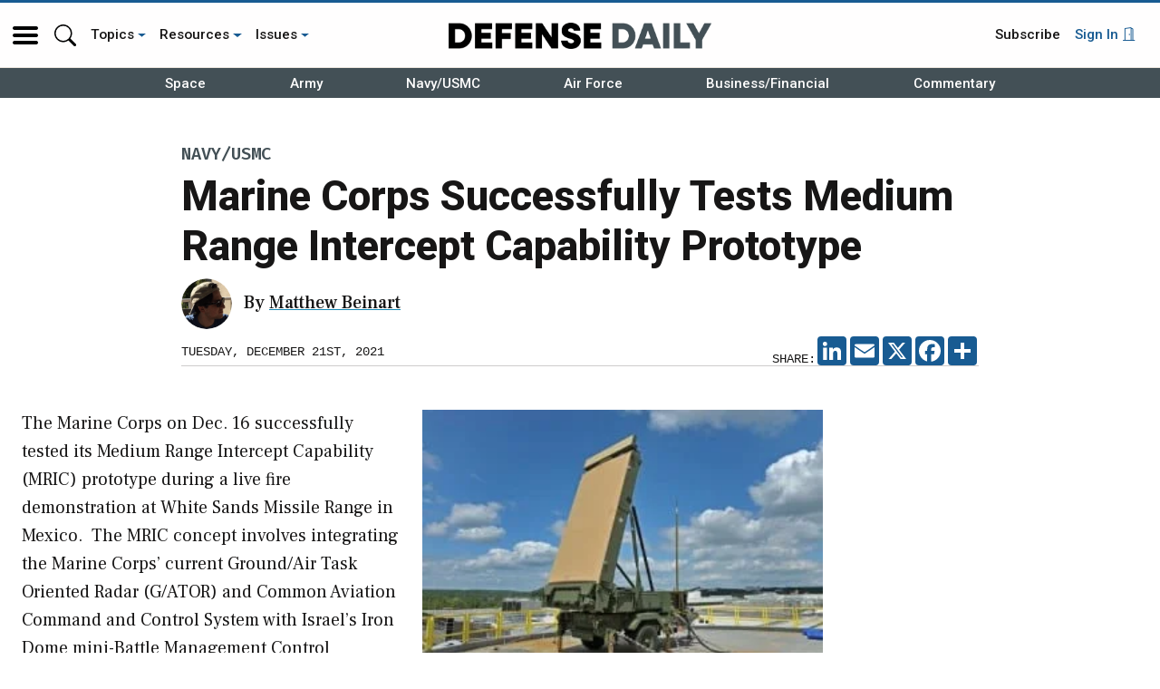

--- FILE ---
content_type: text/html; charset=UTF-8
request_url: https://www.defensedaily.com/marine-corps-successfully-tests-medium-range-intercept-capability-prototype/navy-usmc/
body_size: 61885
content:
<!doctype html>
<html lang="en-US">
<head>
	<meta charset="UTF-8" /><script type="text/javascript">(window.NREUM||(NREUM={})).init={privacy:{cookies_enabled:true},ajax:{deny_list:[]},session_trace:{sampling_rate:0.0,mode:"FIXED_RATE",enabled:true,error_sampling_rate:0.0},feature_flags:["soft_nav"],distributed_tracing:{enabled:true}};(window.NREUM||(NREUM={})).loader_config={agentID:"390656969",accountID:"2541295",trustKey:"66686",xpid:"VgMDUFRaDRADXVFUAgcOVVU=",licenseKey:"NRJS-c8fa18b6e07b0d35c61",applicationID:"390656931",browserID:"390656969"};;/*! For license information please see nr-loader-spa-1.308.0.min.js.LICENSE.txt */
(()=>{var e,t,r={384:(e,t,r)=>{"use strict";r.d(t,{NT:()=>a,US:()=>u,Zm:()=>o,bQ:()=>d,dV:()=>c,pV:()=>l});var n=r(6154),i=r(1863),s=r(1910);const a={beacon:"bam.nr-data.net",errorBeacon:"bam.nr-data.net"};function o(){return n.gm.NREUM||(n.gm.NREUM={}),void 0===n.gm.newrelic&&(n.gm.newrelic=n.gm.NREUM),n.gm.NREUM}function c(){let e=o();return e.o||(e.o={ST:n.gm.setTimeout,SI:n.gm.setImmediate||n.gm.setInterval,CT:n.gm.clearTimeout,XHR:n.gm.XMLHttpRequest,REQ:n.gm.Request,EV:n.gm.Event,PR:n.gm.Promise,MO:n.gm.MutationObserver,FETCH:n.gm.fetch,WS:n.gm.WebSocket},(0,s.i)(...Object.values(e.o))),e}function d(e,t){let r=o();r.initializedAgents??={},t.initializedAt={ms:(0,i.t)(),date:new Date},r.initializedAgents[e]=t}function u(e,t){o()[e]=t}function l(){return function(){let e=o();const t=e.info||{};e.info={beacon:a.beacon,errorBeacon:a.errorBeacon,...t}}(),function(){let e=o();const t=e.init||{};e.init={...t}}(),c(),function(){let e=o();const t=e.loader_config||{};e.loader_config={...t}}(),o()}},782:(e,t,r)=>{"use strict";r.d(t,{T:()=>n});const n=r(860).K7.pageViewTiming},860:(e,t,r)=>{"use strict";r.d(t,{$J:()=>u,K7:()=>c,P3:()=>d,XX:()=>i,Yy:()=>o,df:()=>s,qY:()=>n,v4:()=>a});const n="events",i="jserrors",s="browser/blobs",a="rum",o="browser/logs",c={ajax:"ajax",genericEvents:"generic_events",jserrors:i,logging:"logging",metrics:"metrics",pageAction:"page_action",pageViewEvent:"page_view_event",pageViewTiming:"page_view_timing",sessionReplay:"session_replay",sessionTrace:"session_trace",softNav:"soft_navigations",spa:"spa"},d={[c.pageViewEvent]:1,[c.pageViewTiming]:2,[c.metrics]:3,[c.jserrors]:4,[c.spa]:5,[c.ajax]:6,[c.sessionTrace]:7,[c.softNav]:8,[c.sessionReplay]:9,[c.logging]:10,[c.genericEvents]:11},u={[c.pageViewEvent]:a,[c.pageViewTiming]:n,[c.ajax]:n,[c.spa]:n,[c.softNav]:n,[c.metrics]:i,[c.jserrors]:i,[c.sessionTrace]:s,[c.sessionReplay]:s,[c.logging]:o,[c.genericEvents]:"ins"}},944:(e,t,r)=>{"use strict";r.d(t,{R:()=>i});var n=r(3241);function i(e,t){"function"==typeof console.debug&&(console.debug("New Relic Warning: https://github.com/newrelic/newrelic-browser-agent/blob/main/docs/warning-codes.md#".concat(e),t),(0,n.W)({agentIdentifier:null,drained:null,type:"data",name:"warn",feature:"warn",data:{code:e,secondary:t}}))}},993:(e,t,r)=>{"use strict";r.d(t,{A$:()=>s,ET:()=>a,TZ:()=>o,p_:()=>i});var n=r(860);const i={ERROR:"ERROR",WARN:"WARN",INFO:"INFO",DEBUG:"DEBUG",TRACE:"TRACE"},s={OFF:0,ERROR:1,WARN:2,INFO:3,DEBUG:4,TRACE:5},a="log",o=n.K7.logging},1541:(e,t,r)=>{"use strict";r.d(t,{U:()=>i,f:()=>n});const n={MFE:"MFE",BA:"BA"};function i(e,t){if(2!==t?.harvestEndpointVersion)return{};const r=t.agentRef.runtime.appMetadata.agents[0].entityGuid;return e?{"source.id":e.id,"source.name":e.name,"source.type":e.type,"parent.id":e.parent?.id||r,"parent.type":e.parent?.type||n.BA}:{"entity.guid":r,appId:t.agentRef.info.applicationID}}},1687:(e,t,r)=>{"use strict";r.d(t,{Ak:()=>d,Ze:()=>h,x3:()=>u});var n=r(3241),i=r(7836),s=r(3606),a=r(860),o=r(2646);const c={};function d(e,t){const r={staged:!1,priority:a.P3[t]||0};l(e),c[e].get(t)||c[e].set(t,r)}function u(e,t){e&&c[e]&&(c[e].get(t)&&c[e].delete(t),p(e,t,!1),c[e].size&&f(e))}function l(e){if(!e)throw new Error("agentIdentifier required");c[e]||(c[e]=new Map)}function h(e="",t="feature",r=!1){if(l(e),!e||!c[e].get(t)||r)return p(e,t);c[e].get(t).staged=!0,f(e)}function f(e){const t=Array.from(c[e]);t.every(([e,t])=>t.staged)&&(t.sort((e,t)=>e[1].priority-t[1].priority),t.forEach(([t])=>{c[e].delete(t),p(e,t)}))}function p(e,t,r=!0){const a=e?i.ee.get(e):i.ee,c=s.i.handlers;if(!a.aborted&&a.backlog&&c){if((0,n.W)({agentIdentifier:e,type:"lifecycle",name:"drain",feature:t}),r){const e=a.backlog[t],r=c[t];if(r){for(let t=0;e&&t<e.length;++t)g(e[t],r);Object.entries(r).forEach(([e,t])=>{Object.values(t||{}).forEach(t=>{t[0]?.on&&t[0]?.context()instanceof o.y&&t[0].on(e,t[1])})})}}a.isolatedBacklog||delete c[t],a.backlog[t]=null,a.emit("drain-"+t,[])}}function g(e,t){var r=e[1];Object.values(t[r]||{}).forEach(t=>{var r=e[0];if(t[0]===r){var n=t[1],i=e[3],s=e[2];n.apply(i,s)}})}},1738:(e,t,r)=>{"use strict";r.d(t,{U:()=>f,Y:()=>h});var n=r(3241),i=r(9908),s=r(1863),a=r(944),o=r(5701),c=r(3969),d=r(8362),u=r(860),l=r(4261);function h(e,t,r,s){const h=s||r;!h||h[e]&&h[e]!==d.d.prototype[e]||(h[e]=function(){(0,i.p)(c.xV,["API/"+e+"/called"],void 0,u.K7.metrics,r.ee),(0,n.W)({agentIdentifier:r.agentIdentifier,drained:!!o.B?.[r.agentIdentifier],type:"data",name:"api",feature:l.Pl+e,data:{}});try{return t.apply(this,arguments)}catch(e){(0,a.R)(23,e)}})}function f(e,t,r,n,a){const o=e.info;null===r?delete o.jsAttributes[t]:o.jsAttributes[t]=r,(a||null===r)&&(0,i.p)(l.Pl+n,[(0,s.t)(),t,r],void 0,"session",e.ee)}},1741:(e,t,r)=>{"use strict";r.d(t,{W:()=>s});var n=r(944),i=r(4261);class s{#e(e,...t){if(this[e]!==s.prototype[e])return this[e](...t);(0,n.R)(35,e)}addPageAction(e,t){return this.#e(i.hG,e,t)}register(e){return this.#e(i.eY,e)}recordCustomEvent(e,t){return this.#e(i.fF,e,t)}setPageViewName(e,t){return this.#e(i.Fw,e,t)}setCustomAttribute(e,t,r){return this.#e(i.cD,e,t,r)}noticeError(e,t){return this.#e(i.o5,e,t)}setUserId(e,t=!1){return this.#e(i.Dl,e,t)}setApplicationVersion(e){return this.#e(i.nb,e)}setErrorHandler(e){return this.#e(i.bt,e)}addRelease(e,t){return this.#e(i.k6,e,t)}log(e,t){return this.#e(i.$9,e,t)}start(){return this.#e(i.d3)}finished(e){return this.#e(i.BL,e)}recordReplay(){return this.#e(i.CH)}pauseReplay(){return this.#e(i.Tb)}addToTrace(e){return this.#e(i.U2,e)}setCurrentRouteName(e){return this.#e(i.PA,e)}interaction(e){return this.#e(i.dT,e)}wrapLogger(e,t,r){return this.#e(i.Wb,e,t,r)}measure(e,t){return this.#e(i.V1,e,t)}consent(e){return this.#e(i.Pv,e)}}},1863:(e,t,r)=>{"use strict";function n(){return Math.floor(performance.now())}r.d(t,{t:()=>n})},1910:(e,t,r)=>{"use strict";r.d(t,{i:()=>s});var n=r(944);const i=new Map;function s(...e){return e.every(e=>{if(i.has(e))return i.get(e);const t="function"==typeof e?e.toString():"",r=t.includes("[native code]"),s=t.includes("nrWrapper");return r||s||(0,n.R)(64,e?.name||t),i.set(e,r),r})}},2555:(e,t,r)=>{"use strict";r.d(t,{D:()=>o,f:()=>a});var n=r(384),i=r(8122);const s={beacon:n.NT.beacon,errorBeacon:n.NT.errorBeacon,licenseKey:void 0,applicationID:void 0,sa:void 0,queueTime:void 0,applicationTime:void 0,ttGuid:void 0,user:void 0,account:void 0,product:void 0,extra:void 0,jsAttributes:{},userAttributes:void 0,atts:void 0,transactionName:void 0,tNamePlain:void 0};function a(e){try{return!!e.licenseKey&&!!e.errorBeacon&&!!e.applicationID}catch(e){return!1}}const o=e=>(0,i.a)(e,s)},2614:(e,t,r)=>{"use strict";r.d(t,{BB:()=>a,H3:()=>n,g:()=>d,iL:()=>c,tS:()=>o,uh:()=>i,wk:()=>s});const n="NRBA",i="SESSION",s=144e5,a=18e5,o={STARTED:"session-started",PAUSE:"session-pause",RESET:"session-reset",RESUME:"session-resume",UPDATE:"session-update"},c={SAME_TAB:"same-tab",CROSS_TAB:"cross-tab"},d={OFF:0,FULL:1,ERROR:2}},2646:(e,t,r)=>{"use strict";r.d(t,{y:()=>n});class n{constructor(e){this.contextId=e}}},2843:(e,t,r)=>{"use strict";r.d(t,{G:()=>s,u:()=>i});var n=r(3878);function i(e,t=!1,r,i){(0,n.DD)("visibilitychange",function(){if(t)return void("hidden"===document.visibilityState&&e());e(document.visibilityState)},r,i)}function s(e,t,r){(0,n.sp)("pagehide",e,t,r)}},3241:(e,t,r)=>{"use strict";r.d(t,{W:()=>s});var n=r(6154);const i="newrelic";function s(e={}){try{n.gm.dispatchEvent(new CustomEvent(i,{detail:e}))}catch(e){}}},3304:(e,t,r)=>{"use strict";r.d(t,{A:()=>s});var n=r(7836);const i=()=>{const e=new WeakSet;return(t,r)=>{if("object"==typeof r&&null!==r){if(e.has(r))return;e.add(r)}return r}};function s(e){try{return JSON.stringify(e,i())??""}catch(e){try{n.ee.emit("internal-error",[e])}catch(e){}return""}}},3333:(e,t,r)=>{"use strict";r.d(t,{$v:()=>u,TZ:()=>n,Xh:()=>c,Zp:()=>i,kd:()=>d,mq:()=>o,nf:()=>a,qN:()=>s});const n=r(860).K7.genericEvents,i=["auxclick","click","copy","keydown","paste","scrollend"],s=["focus","blur"],a=4,o=1e3,c=2e3,d=["PageAction","UserAction","BrowserPerformance"],u={RESOURCES:"experimental.resources",REGISTER:"register"}},3434:(e,t,r)=>{"use strict";r.d(t,{Jt:()=>s,YM:()=>d});var n=r(7836),i=r(5607);const s="nr@original:".concat(i.W),a=50;var o=Object.prototype.hasOwnProperty,c=!1;function d(e,t){return e||(e=n.ee),r.inPlace=function(e,t,n,i,s){n||(n="");const a="-"===n.charAt(0);for(let o=0;o<t.length;o++){const c=t[o],d=e[c];l(d)||(e[c]=r(d,a?c+n:n,i,c,s))}},r.flag=s,r;function r(t,r,n,c,d){return l(t)?t:(r||(r=""),nrWrapper[s]=t,function(e,t,r){if(Object.defineProperty&&Object.keys)try{return Object.keys(e).forEach(function(r){Object.defineProperty(t,r,{get:function(){return e[r]},set:function(t){return e[r]=t,t}})}),t}catch(e){u([e],r)}for(var n in e)o.call(e,n)&&(t[n]=e[n])}(t,nrWrapper,e),nrWrapper);function nrWrapper(){var s,o,l,h;let f;try{o=this,s=[...arguments],l="function"==typeof n?n(s,o):n||{}}catch(t){u([t,"",[s,o,c],l],e)}i(r+"start",[s,o,c],l,d);const p=performance.now();let g;try{return h=t.apply(o,s),g=performance.now(),h}catch(e){throw g=performance.now(),i(r+"err",[s,o,e],l,d),f=e,f}finally{const e=g-p,t={start:p,end:g,duration:e,isLongTask:e>=a,methodName:c,thrownError:f};t.isLongTask&&i("long-task",[t,o],l,d),i(r+"end",[s,o,h],l,d)}}}function i(r,n,i,s){if(!c||t){var a=c;c=!0;try{e.emit(r,n,i,t,s)}catch(t){u([t,r,n,i],e)}c=a}}}function u(e,t){t||(t=n.ee);try{t.emit("internal-error",e)}catch(e){}}function l(e){return!(e&&"function"==typeof e&&e.apply&&!e[s])}},3606:(e,t,r)=>{"use strict";r.d(t,{i:()=>s});var n=r(9908);s.on=a;var i=s.handlers={};function s(e,t,r,s){a(s||n.d,i,e,t,r)}function a(e,t,r,i,s){s||(s="feature"),e||(e=n.d);var a=t[s]=t[s]||{};(a[r]=a[r]||[]).push([e,i])}},3738:(e,t,r)=>{"use strict";r.d(t,{He:()=>i,Kp:()=>o,Lc:()=>d,Rz:()=>u,TZ:()=>n,bD:()=>s,d3:()=>a,jx:()=>l,sl:()=>h,uP:()=>c});const n=r(860).K7.sessionTrace,i="bstResource",s="resource",a="-start",o="-end",c="fn"+a,d="fn"+o,u="pushState",l=1e3,h=3e4},3785:(e,t,r)=>{"use strict";r.d(t,{R:()=>c,b:()=>d});var n=r(9908),i=r(1863),s=r(860),a=r(3969),o=r(993);function c(e,t,r={},c=o.p_.INFO,d=!0,u,l=(0,i.t)()){(0,n.p)(a.xV,["API/logging/".concat(c.toLowerCase(),"/called")],void 0,s.K7.metrics,e),(0,n.p)(o.ET,[l,t,r,c,d,u],void 0,s.K7.logging,e)}function d(e){return"string"==typeof e&&Object.values(o.p_).some(t=>t===e.toUpperCase().trim())}},3878:(e,t,r)=>{"use strict";function n(e,t){return{capture:e,passive:!1,signal:t}}function i(e,t,r=!1,i){window.addEventListener(e,t,n(r,i))}function s(e,t,r=!1,i){document.addEventListener(e,t,n(r,i))}r.d(t,{DD:()=>s,jT:()=>n,sp:()=>i})},3962:(e,t,r)=>{"use strict";r.d(t,{AM:()=>a,O2:()=>l,OV:()=>s,Qu:()=>h,TZ:()=>c,ih:()=>f,pP:()=>o,t1:()=>u,tC:()=>i,wD:()=>d});var n=r(860);const i=["click","keydown","submit"],s="popstate",a="api",o="initialPageLoad",c=n.K7.softNav,d=5e3,u=500,l={INITIAL_PAGE_LOAD:"",ROUTE_CHANGE:1,UNSPECIFIED:2},h={INTERACTION:1,AJAX:2,CUSTOM_END:3,CUSTOM_TRACER:4},f={IP:"in progress",PF:"pending finish",FIN:"finished",CAN:"cancelled"}},3969:(e,t,r)=>{"use strict";r.d(t,{TZ:()=>n,XG:()=>o,rs:()=>i,xV:()=>a,z_:()=>s});const n=r(860).K7.metrics,i="sm",s="cm",a="storeSupportabilityMetrics",o="storeEventMetrics"},4234:(e,t,r)=>{"use strict";r.d(t,{W:()=>s});var n=r(7836),i=r(1687);class s{constructor(e,t){this.agentIdentifier=e,this.ee=n.ee.get(e),this.featureName=t,this.blocked=!1}deregisterDrain(){(0,i.x3)(this.agentIdentifier,this.featureName)}}},4261:(e,t,r)=>{"use strict";r.d(t,{$9:()=>u,BL:()=>c,CH:()=>p,Dl:()=>R,Fw:()=>w,PA:()=>v,Pl:()=>n,Pv:()=>A,Tb:()=>h,U2:()=>a,V1:()=>E,Wb:()=>T,bt:()=>y,cD:()=>b,d3:()=>x,dT:()=>d,eY:()=>g,fF:()=>f,hG:()=>s,hw:()=>i,k6:()=>o,nb:()=>m,o5:()=>l});const n="api-",i=n+"ixn-",s="addPageAction",a="addToTrace",o="addRelease",c="finished",d="interaction",u="log",l="noticeError",h="pauseReplay",f="recordCustomEvent",p="recordReplay",g="register",m="setApplicationVersion",v="setCurrentRouteName",b="setCustomAttribute",y="setErrorHandler",w="setPageViewName",R="setUserId",x="start",T="wrapLogger",E="measure",A="consent"},5205:(e,t,r)=>{"use strict";r.d(t,{j:()=>S});var n=r(384),i=r(1741);var s=r(2555),a=r(3333);const o=e=>{if(!e||"string"!=typeof e)return!1;try{document.createDocumentFragment().querySelector(e)}catch{return!1}return!0};var c=r(2614),d=r(944),u=r(8122);const l="[data-nr-mask]",h=e=>(0,u.a)(e,(()=>{const e={feature_flags:[],experimental:{allow_registered_children:!1,resources:!1},mask_selector:"*",block_selector:"[data-nr-block]",mask_input_options:{color:!1,date:!1,"datetime-local":!1,email:!1,month:!1,number:!1,range:!1,search:!1,tel:!1,text:!1,time:!1,url:!1,week:!1,textarea:!1,select:!1,password:!0}};return{ajax:{deny_list:void 0,block_internal:!0,enabled:!0,autoStart:!0},api:{get allow_registered_children(){return e.feature_flags.includes(a.$v.REGISTER)||e.experimental.allow_registered_children},set allow_registered_children(t){e.experimental.allow_registered_children=t},duplicate_registered_data:!1},browser_consent_mode:{enabled:!1},distributed_tracing:{enabled:void 0,exclude_newrelic_header:void 0,cors_use_newrelic_header:void 0,cors_use_tracecontext_headers:void 0,allowed_origins:void 0},get feature_flags(){return e.feature_flags},set feature_flags(t){e.feature_flags=t},generic_events:{enabled:!0,autoStart:!0},harvest:{interval:30},jserrors:{enabled:!0,autoStart:!0},logging:{enabled:!0,autoStart:!0},metrics:{enabled:!0,autoStart:!0},obfuscate:void 0,page_action:{enabled:!0},page_view_event:{enabled:!0,autoStart:!0},page_view_timing:{enabled:!0,autoStart:!0},performance:{capture_marks:!1,capture_measures:!1,capture_detail:!0,resources:{get enabled(){return e.feature_flags.includes(a.$v.RESOURCES)||e.experimental.resources},set enabled(t){e.experimental.resources=t},asset_types:[],first_party_domains:[],ignore_newrelic:!0}},privacy:{cookies_enabled:!0},proxy:{assets:void 0,beacon:void 0},session:{expiresMs:c.wk,inactiveMs:c.BB},session_replay:{autoStart:!0,enabled:!1,preload:!1,sampling_rate:10,error_sampling_rate:100,collect_fonts:!1,inline_images:!1,fix_stylesheets:!0,mask_all_inputs:!0,get mask_text_selector(){return e.mask_selector},set mask_text_selector(t){o(t)?e.mask_selector="".concat(t,",").concat(l):""===t||null===t?e.mask_selector=l:(0,d.R)(5,t)},get block_class(){return"nr-block"},get ignore_class(){return"nr-ignore"},get mask_text_class(){return"nr-mask"},get block_selector(){return e.block_selector},set block_selector(t){o(t)?e.block_selector+=",".concat(t):""!==t&&(0,d.R)(6,t)},get mask_input_options(){return e.mask_input_options},set mask_input_options(t){t&&"object"==typeof t?e.mask_input_options={...t,password:!0}:(0,d.R)(7,t)}},session_trace:{enabled:!0,autoStart:!0},soft_navigations:{enabled:!0,autoStart:!0},spa:{enabled:!0,autoStart:!0},ssl:void 0,user_actions:{enabled:!0,elementAttributes:["id","className","tagName","type"]}}})());var f=r(6154),p=r(9324);let g=0;const m={buildEnv:p.F3,distMethod:p.Xs,version:p.xv,originTime:f.WN},v={consented:!1},b={appMetadata:{},get consented(){return this.session?.state?.consent||v.consented},set consented(e){v.consented=e},customTransaction:void 0,denyList:void 0,disabled:!1,harvester:void 0,isolatedBacklog:!1,isRecording:!1,loaderType:void 0,maxBytes:3e4,obfuscator:void 0,onerror:void 0,ptid:void 0,releaseIds:{},session:void 0,timeKeeper:void 0,registeredEntities:[],jsAttributesMetadata:{bytes:0},get harvestCount(){return++g}},y=e=>{const t=(0,u.a)(e,b),r=Object.keys(m).reduce((e,t)=>(e[t]={value:m[t],writable:!1,configurable:!0,enumerable:!0},e),{});return Object.defineProperties(t,r)};var w=r(5701);const R=e=>{const t=e.startsWith("http");e+="/",r.p=t?e:"https://"+e};var x=r(7836),T=r(3241);const E={accountID:void 0,trustKey:void 0,agentID:void 0,licenseKey:void 0,applicationID:void 0,xpid:void 0},A=e=>(0,u.a)(e,E),_=new Set;function S(e,t={},r,a){let{init:o,info:c,loader_config:d,runtime:u={},exposed:l=!0}=t;if(!c){const e=(0,n.pV)();o=e.init,c=e.info,d=e.loader_config}e.init=h(o||{}),e.loader_config=A(d||{}),c.jsAttributes??={},f.bv&&(c.jsAttributes.isWorker=!0),e.info=(0,s.D)(c);const p=e.init,g=[c.beacon,c.errorBeacon];_.has(e.agentIdentifier)||(p.proxy.assets&&(R(p.proxy.assets),g.push(p.proxy.assets)),p.proxy.beacon&&g.push(p.proxy.beacon),e.beacons=[...g],function(e){const t=(0,n.pV)();Object.getOwnPropertyNames(i.W.prototype).forEach(r=>{const n=i.W.prototype[r];if("function"!=typeof n||"constructor"===n)return;let s=t[r];e[r]&&!1!==e.exposed&&"micro-agent"!==e.runtime?.loaderType&&(t[r]=(...t)=>{const n=e[r](...t);return s?s(...t):n})})}(e),(0,n.US)("activatedFeatures",w.B)),u.denyList=[...p.ajax.deny_list||[],...p.ajax.block_internal?g:[]],u.ptid=e.agentIdentifier,u.loaderType=r,e.runtime=y(u),_.has(e.agentIdentifier)||(e.ee=x.ee.get(e.agentIdentifier),e.exposed=l,(0,T.W)({agentIdentifier:e.agentIdentifier,drained:!!w.B?.[e.agentIdentifier],type:"lifecycle",name:"initialize",feature:void 0,data:e.config})),_.add(e.agentIdentifier)}},5270:(e,t,r)=>{"use strict";r.d(t,{Aw:()=>a,SR:()=>s,rF:()=>o});var n=r(384),i=r(7767);function s(e){return!!(0,n.dV)().o.MO&&(0,i.V)(e)&&!0===e?.session_trace.enabled}function a(e){return!0===e?.session_replay.preload&&s(e)}function o(e,t){try{if("string"==typeof t?.type){if("password"===t.type.toLowerCase())return"*".repeat(e?.length||0);if(void 0!==t?.dataset?.nrUnmask||t?.classList?.contains("nr-unmask"))return e}}catch(e){}return"string"==typeof e?e.replace(/[\S]/g,"*"):"*".repeat(e?.length||0)}},5289:(e,t,r)=>{"use strict";r.d(t,{GG:()=>a,Qr:()=>c,sB:()=>o});var n=r(3878),i=r(6389);function s(){return"undefined"==typeof document||"complete"===document.readyState}function a(e,t){if(s())return e();const r=(0,i.J)(e),a=setInterval(()=>{s()&&(clearInterval(a),r())},500);(0,n.sp)("load",r,t)}function o(e){if(s())return e();(0,n.DD)("DOMContentLoaded",e)}function c(e){if(s())return e();(0,n.sp)("popstate",e)}},5607:(e,t,r)=>{"use strict";r.d(t,{W:()=>n});const n=(0,r(9566).bz)()},5701:(e,t,r)=>{"use strict";r.d(t,{B:()=>s,t:()=>a});var n=r(3241);const i=new Set,s={};function a(e,t){const r=t.agentIdentifier;s[r]??={},e&&"object"==typeof e&&(i.has(r)||(t.ee.emit("rumresp",[e]),s[r]=e,i.add(r),(0,n.W)({agentIdentifier:r,loaded:!0,drained:!0,type:"lifecycle",name:"load",feature:void 0,data:e})))}},6154:(e,t,r)=>{"use strict";r.d(t,{OF:()=>d,RI:()=>i,WN:()=>h,bv:()=>s,eN:()=>f,gm:()=>a,lR:()=>l,m:()=>c,mw:()=>o,sb:()=>u});var n=r(1863);const i="undefined"!=typeof window&&!!window.document,s="undefined"!=typeof WorkerGlobalScope&&("undefined"!=typeof self&&self instanceof WorkerGlobalScope&&self.navigator instanceof WorkerNavigator||"undefined"!=typeof globalThis&&globalThis instanceof WorkerGlobalScope&&globalThis.navigator instanceof WorkerNavigator),a=i?window:"undefined"!=typeof WorkerGlobalScope&&("undefined"!=typeof self&&self instanceof WorkerGlobalScope&&self||"undefined"!=typeof globalThis&&globalThis instanceof WorkerGlobalScope&&globalThis),o=Boolean("hidden"===a?.document?.visibilityState),c=""+a?.location,d=/iPad|iPhone|iPod/.test(a.navigator?.userAgent),u=d&&"undefined"==typeof SharedWorker,l=(()=>{const e=a.navigator?.userAgent?.match(/Firefox[/\s](\d+\.\d+)/);return Array.isArray(e)&&e.length>=2?+e[1]:0})(),h=Date.now()-(0,n.t)(),f=()=>"undefined"!=typeof PerformanceNavigationTiming&&a?.performance?.getEntriesByType("navigation")?.[0]?.responseStart},6344:(e,t,r)=>{"use strict";r.d(t,{BB:()=>u,Qb:()=>l,TZ:()=>i,Ug:()=>a,Vh:()=>s,_s:()=>o,bc:()=>d,yP:()=>c});var n=r(2614);const i=r(860).K7.sessionReplay,s="errorDuringReplay",a=.12,o={DomContentLoaded:0,Load:1,FullSnapshot:2,IncrementalSnapshot:3,Meta:4,Custom:5},c={[n.g.ERROR]:15e3,[n.g.FULL]:3e5,[n.g.OFF]:0},d={RESET:{message:"Session was reset",sm:"Reset"},IMPORT:{message:"Recorder failed to import",sm:"Import"},TOO_MANY:{message:"429: Too Many Requests",sm:"Too-Many"},TOO_BIG:{message:"Payload was too large",sm:"Too-Big"},CROSS_TAB:{message:"Session Entity was set to OFF on another tab",sm:"Cross-Tab"},ENTITLEMENTS:{message:"Session Replay is not allowed and will not be started",sm:"Entitlement"}},u=5e3,l={API:"api",RESUME:"resume",SWITCH_TO_FULL:"switchToFull",INITIALIZE:"initialize",PRELOAD:"preload"}},6389:(e,t,r)=>{"use strict";function n(e,t=500,r={}){const n=r?.leading||!1;let i;return(...r)=>{n&&void 0===i&&(e.apply(this,r),i=setTimeout(()=>{i=clearTimeout(i)},t)),n||(clearTimeout(i),i=setTimeout(()=>{e.apply(this,r)},t))}}function i(e){let t=!1;return(...r)=>{t||(t=!0,e.apply(this,r))}}r.d(t,{J:()=>i,s:()=>n})},6630:(e,t,r)=>{"use strict";r.d(t,{T:()=>n});const n=r(860).K7.pageViewEvent},6774:(e,t,r)=>{"use strict";r.d(t,{T:()=>n});const n=r(860).K7.jserrors},7295:(e,t,r)=>{"use strict";r.d(t,{Xv:()=>a,gX:()=>i,iW:()=>s});var n=[];function i(e){if(!e||s(e))return!1;if(0===n.length)return!0;if("*"===n[0].hostname)return!1;for(var t=0;t<n.length;t++){var r=n[t];if(r.hostname.test(e.hostname)&&r.pathname.test(e.pathname))return!1}return!0}function s(e){return void 0===e.hostname}function a(e){if(n=[],e&&e.length)for(var t=0;t<e.length;t++){let r=e[t];if(!r)continue;if("*"===r)return void(n=[{hostname:"*"}]);0===r.indexOf("http://")?r=r.substring(7):0===r.indexOf("https://")&&(r=r.substring(8));const i=r.indexOf("/");let s,a;i>0?(s=r.substring(0,i),a=r.substring(i)):(s=r,a="*");let[c]=s.split(":");n.push({hostname:o(c),pathname:o(a,!0)})}}function o(e,t=!1){const r=e.replace(/[.+?^${}()|[\]\\]/g,e=>"\\"+e).replace(/\*/g,".*?");return new RegExp((t?"^":"")+r+"$")}},7485:(e,t,r)=>{"use strict";r.d(t,{D:()=>i});var n=r(6154);function i(e){if(0===(e||"").indexOf("data:"))return{protocol:"data"};try{const t=new URL(e,location.href),r={port:t.port,hostname:t.hostname,pathname:t.pathname,search:t.search,protocol:t.protocol.slice(0,t.protocol.indexOf(":")),sameOrigin:t.protocol===n.gm?.location?.protocol&&t.host===n.gm?.location?.host};return r.port&&""!==r.port||("http:"===t.protocol&&(r.port="80"),"https:"===t.protocol&&(r.port="443")),r.pathname&&""!==r.pathname?r.pathname.startsWith("/")||(r.pathname="/".concat(r.pathname)):r.pathname="/",r}catch(e){return{}}}},7699:(e,t,r)=>{"use strict";r.d(t,{It:()=>s,KC:()=>o,No:()=>i,qh:()=>a});var n=r(860);const i=16e3,s=1e6,a="SESSION_ERROR",o={[n.K7.logging]:!0,[n.K7.genericEvents]:!1,[n.K7.jserrors]:!1,[n.K7.ajax]:!1}},7767:(e,t,r)=>{"use strict";r.d(t,{V:()=>i});var n=r(6154);const i=e=>n.RI&&!0===e?.privacy.cookies_enabled},7836:(e,t,r)=>{"use strict";r.d(t,{P:()=>o,ee:()=>c});var n=r(384),i=r(8990),s=r(2646),a=r(5607);const o="nr@context:".concat(a.W),c=function e(t,r){var n={},a={},u={},l=!1;try{l=16===r.length&&d.initializedAgents?.[r]?.runtime.isolatedBacklog}catch(e){}var h={on:p,addEventListener:p,removeEventListener:function(e,t){var r=n[e];if(!r)return;for(var i=0;i<r.length;i++)r[i]===t&&r.splice(i,1)},emit:function(e,r,n,i,s){!1!==s&&(s=!0);if(c.aborted&&!i)return;t&&s&&t.emit(e,r,n);var o=f(n);g(e).forEach(e=>{e.apply(o,r)});var d=v()[a[e]];d&&d.push([h,e,r,o]);return o},get:m,listeners:g,context:f,buffer:function(e,t){const r=v();if(t=t||"feature",h.aborted)return;Object.entries(e||{}).forEach(([e,n])=>{a[n]=t,t in r||(r[t]=[])})},abort:function(){h._aborted=!0,Object.keys(h.backlog).forEach(e=>{delete h.backlog[e]})},isBuffering:function(e){return!!v()[a[e]]},debugId:r,backlog:l?{}:t&&"object"==typeof t.backlog?t.backlog:{},isolatedBacklog:l};return Object.defineProperty(h,"aborted",{get:()=>{let e=h._aborted||!1;return e||(t&&(e=t.aborted),e)}}),h;function f(e){return e&&e instanceof s.y?e:e?(0,i.I)(e,o,()=>new s.y(o)):new s.y(o)}function p(e,t){n[e]=g(e).concat(t)}function g(e){return n[e]||[]}function m(t){return u[t]=u[t]||e(h,t)}function v(){return h.backlog}}(void 0,"globalEE"),d=(0,n.Zm)();d.ee||(d.ee=c)},8122:(e,t,r)=>{"use strict";r.d(t,{a:()=>i});var n=r(944);function i(e,t){try{if(!e||"object"!=typeof e)return(0,n.R)(3);if(!t||"object"!=typeof t)return(0,n.R)(4);const r=Object.create(Object.getPrototypeOf(t),Object.getOwnPropertyDescriptors(t)),s=0===Object.keys(r).length?e:r;for(let a in s)if(void 0!==e[a])try{if(null===e[a]){r[a]=null;continue}Array.isArray(e[a])&&Array.isArray(t[a])?r[a]=Array.from(new Set([...e[a],...t[a]])):"object"==typeof e[a]&&"object"==typeof t[a]?r[a]=i(e[a],t[a]):r[a]=e[a]}catch(e){r[a]||(0,n.R)(1,e)}return r}catch(e){(0,n.R)(2,e)}}},8139:(e,t,r)=>{"use strict";r.d(t,{u:()=>h});var n=r(7836),i=r(3434),s=r(8990),a=r(6154);const o={},c=a.gm.XMLHttpRequest,d="addEventListener",u="removeEventListener",l="nr@wrapped:".concat(n.P);function h(e){var t=function(e){return(e||n.ee).get("events")}(e);if(o[t.debugId]++)return t;o[t.debugId]=1;var r=(0,i.YM)(t,!0);function h(e){r.inPlace(e,[d,u],"-",p)}function p(e,t){return e[1]}return"getPrototypeOf"in Object&&(a.RI&&f(document,h),c&&f(c.prototype,h),f(a.gm,h)),t.on(d+"-start",function(e,t){var n=e[1];if(null!==n&&("function"==typeof n||"object"==typeof n)&&"newrelic"!==e[0]){var i=(0,s.I)(n,l,function(){var e={object:function(){if("function"!=typeof n.handleEvent)return;return n.handleEvent.apply(n,arguments)},function:n}[typeof n];return e?r(e,"fn-",null,e.name||"anonymous"):n});this.wrapped=e[1]=i}}),t.on(u+"-start",function(e){e[1]=this.wrapped||e[1]}),t}function f(e,t,...r){let n=e;for(;"object"==typeof n&&!Object.prototype.hasOwnProperty.call(n,d);)n=Object.getPrototypeOf(n);n&&t(n,...r)}},8362:(e,t,r)=>{"use strict";r.d(t,{d:()=>s});var n=r(9566),i=r(1741);class s extends i.W{agentIdentifier=(0,n.LA)(16)}},8374:(e,t,r)=>{r.nc=(()=>{try{return document?.currentScript?.nonce}catch(e){}return""})()},8990:(e,t,r)=>{"use strict";r.d(t,{I:()=>i});var n=Object.prototype.hasOwnProperty;function i(e,t,r){if(n.call(e,t))return e[t];var i=r();if(Object.defineProperty&&Object.keys)try{return Object.defineProperty(e,t,{value:i,writable:!0,enumerable:!1}),i}catch(e){}return e[t]=i,i}},9119:(e,t,r)=>{"use strict";r.d(t,{L:()=>s});var n=/([^?#]*)[^#]*(#[^?]*|$).*/,i=/([^?#]*)().*/;function s(e,t){return e?e.replace(t?n:i,"$1$2"):e}},9300:(e,t,r)=>{"use strict";r.d(t,{T:()=>n});const n=r(860).K7.ajax},9324:(e,t,r)=>{"use strict";r.d(t,{AJ:()=>a,F3:()=>i,Xs:()=>s,Yq:()=>o,xv:()=>n});const n="1.308.0",i="PROD",s="CDN",a="@newrelic/rrweb",o="1.0.1"},9566:(e,t,r)=>{"use strict";r.d(t,{LA:()=>o,ZF:()=>c,bz:()=>a,el:()=>d});var n=r(6154);const i="xxxxxxxx-xxxx-4xxx-yxxx-xxxxxxxxxxxx";function s(e,t){return e?15&e[t]:16*Math.random()|0}function a(){const e=n.gm?.crypto||n.gm?.msCrypto;let t,r=0;return e&&e.getRandomValues&&(t=e.getRandomValues(new Uint8Array(30))),i.split("").map(e=>"x"===e?s(t,r++).toString(16):"y"===e?(3&s()|8).toString(16):e).join("")}function o(e){const t=n.gm?.crypto||n.gm?.msCrypto;let r,i=0;t&&t.getRandomValues&&(r=t.getRandomValues(new Uint8Array(e)));const a=[];for(var o=0;o<e;o++)a.push(s(r,i++).toString(16));return a.join("")}function c(){return o(16)}function d(){return o(32)}},9908:(e,t,r)=>{"use strict";r.d(t,{d:()=>n,p:()=>i});var n=r(7836).ee.get("handle");function i(e,t,r,i,s){s?(s.buffer([e],i),s.emit(e,t,r)):(n.buffer([e],i),n.emit(e,t,r))}}},n={};function i(e){var t=n[e];if(void 0!==t)return t.exports;var s=n[e]={exports:{}};return r[e](s,s.exports,i),s.exports}i.m=r,i.d=(e,t)=>{for(var r in t)i.o(t,r)&&!i.o(e,r)&&Object.defineProperty(e,r,{enumerable:!0,get:t[r]})},i.f={},i.e=e=>Promise.all(Object.keys(i.f).reduce((t,r)=>(i.f[r](e,t),t),[])),i.u=e=>({212:"nr-spa-compressor",249:"nr-spa-recorder",478:"nr-spa"}[e]+"-1.308.0.min.js"),i.o=(e,t)=>Object.prototype.hasOwnProperty.call(e,t),e={},t="NRBA-1.308.0.PROD:",i.l=(r,n,s,a)=>{if(e[r])e[r].push(n);else{var o,c;if(void 0!==s)for(var d=document.getElementsByTagName("script"),u=0;u<d.length;u++){var l=d[u];if(l.getAttribute("src")==r||l.getAttribute("data-webpack")==t+s){o=l;break}}if(!o){c=!0;var h={478:"sha512-RSfSVnmHk59T/uIPbdSE0LPeqcEdF4/+XhfJdBuccH5rYMOEZDhFdtnh6X6nJk7hGpzHd9Ujhsy7lZEz/ORYCQ==",249:"sha512-ehJXhmntm85NSqW4MkhfQqmeKFulra3klDyY0OPDUE+sQ3GokHlPh1pmAzuNy//3j4ac6lzIbmXLvGQBMYmrkg==",212:"sha512-B9h4CR46ndKRgMBcK+j67uSR2RCnJfGefU+A7FrgR/k42ovXy5x/MAVFiSvFxuVeEk/pNLgvYGMp1cBSK/G6Fg=="};(o=document.createElement("script")).charset="utf-8",i.nc&&o.setAttribute("nonce",i.nc),o.setAttribute("data-webpack",t+s),o.src=r,0!==o.src.indexOf(window.location.origin+"/")&&(o.crossOrigin="anonymous"),h[a]&&(o.integrity=h[a])}e[r]=[n];var f=(t,n)=>{o.onerror=o.onload=null,clearTimeout(p);var i=e[r];if(delete e[r],o.parentNode&&o.parentNode.removeChild(o),i&&i.forEach(e=>e(n)),t)return t(n)},p=setTimeout(f.bind(null,void 0,{type:"timeout",target:o}),12e4);o.onerror=f.bind(null,o.onerror),o.onload=f.bind(null,o.onload),c&&document.head.appendChild(o)}},i.r=e=>{"undefined"!=typeof Symbol&&Symbol.toStringTag&&Object.defineProperty(e,Symbol.toStringTag,{value:"Module"}),Object.defineProperty(e,"__esModule",{value:!0})},i.p="https://js-agent.newrelic.com/",(()=>{var e={38:0,788:0};i.f.j=(t,r)=>{var n=i.o(e,t)?e[t]:void 0;if(0!==n)if(n)r.push(n[2]);else{var s=new Promise((r,i)=>n=e[t]=[r,i]);r.push(n[2]=s);var a=i.p+i.u(t),o=new Error;i.l(a,r=>{if(i.o(e,t)&&(0!==(n=e[t])&&(e[t]=void 0),n)){var s=r&&("load"===r.type?"missing":r.type),a=r&&r.target&&r.target.src;o.message="Loading chunk "+t+" failed: ("+s+": "+a+")",o.name="ChunkLoadError",o.type=s,o.request=a,n[1](o)}},"chunk-"+t,t)}};var t=(t,r)=>{var n,s,[a,o,c]=r,d=0;if(a.some(t=>0!==e[t])){for(n in o)i.o(o,n)&&(i.m[n]=o[n]);if(c)c(i)}for(t&&t(r);d<a.length;d++)s=a[d],i.o(e,s)&&e[s]&&e[s][0](),e[s]=0},r=self["webpackChunk:NRBA-1.308.0.PROD"]=self["webpackChunk:NRBA-1.308.0.PROD"]||[];r.forEach(t.bind(null,0)),r.push=t.bind(null,r.push.bind(r))})(),(()=>{"use strict";i(8374);var e=i(8362),t=i(860);const r=Object.values(t.K7);var n=i(5205);var s=i(9908),a=i(1863),o=i(4261),c=i(1738);var d=i(1687),u=i(4234),l=i(5289),h=i(6154),f=i(944),p=i(5270),g=i(7767),m=i(6389),v=i(7699);class b extends u.W{constructor(e,t){super(e.agentIdentifier,t),this.agentRef=e,this.abortHandler=void 0,this.featAggregate=void 0,this.loadedSuccessfully=void 0,this.onAggregateImported=new Promise(e=>{this.loadedSuccessfully=e}),this.deferred=Promise.resolve(),!1===e.init[this.featureName].autoStart?this.deferred=new Promise((t,r)=>{this.ee.on("manual-start-all",(0,m.J)(()=>{(0,d.Ak)(e.agentIdentifier,this.featureName),t()}))}):(0,d.Ak)(e.agentIdentifier,t)}importAggregator(e,t,r={}){if(this.featAggregate)return;const n=async()=>{let n;await this.deferred;try{if((0,g.V)(e.init)){const{setupAgentSession:t}=await i.e(478).then(i.bind(i,8766));n=t(e)}}catch(e){(0,f.R)(20,e),this.ee.emit("internal-error",[e]),(0,s.p)(v.qh,[e],void 0,this.featureName,this.ee)}try{if(!this.#t(this.featureName,n,e.init))return(0,d.Ze)(this.agentIdentifier,this.featureName),void this.loadedSuccessfully(!1);const{Aggregate:i}=await t();this.featAggregate=new i(e,r),e.runtime.harvester.initializedAggregates.push(this.featAggregate),this.loadedSuccessfully(!0)}catch(e){(0,f.R)(34,e),this.abortHandler?.(),(0,d.Ze)(this.agentIdentifier,this.featureName,!0),this.loadedSuccessfully(!1),this.ee&&this.ee.abort()}};h.RI?(0,l.GG)(()=>n(),!0):n()}#t(e,r,n){if(this.blocked)return!1;switch(e){case t.K7.sessionReplay:return(0,p.SR)(n)&&!!r;case t.K7.sessionTrace:return!!r;default:return!0}}}var y=i(6630),w=i(2614),R=i(3241);class x extends b{static featureName=y.T;constructor(e){var t;super(e,y.T),this.setupInspectionEvents(e.agentIdentifier),t=e,(0,c.Y)(o.Fw,function(e,r){"string"==typeof e&&("/"!==e.charAt(0)&&(e="/"+e),t.runtime.customTransaction=(r||"http://custom.transaction")+e,(0,s.p)(o.Pl+o.Fw,[(0,a.t)()],void 0,void 0,t.ee))},t),this.importAggregator(e,()=>i.e(478).then(i.bind(i,2467)))}setupInspectionEvents(e){const t=(t,r)=>{t&&(0,R.W)({agentIdentifier:e,timeStamp:t.timeStamp,loaded:"complete"===t.target.readyState,type:"window",name:r,data:t.target.location+""})};(0,l.sB)(e=>{t(e,"DOMContentLoaded")}),(0,l.GG)(e=>{t(e,"load")}),(0,l.Qr)(e=>{t(e,"navigate")}),this.ee.on(w.tS.UPDATE,(t,r)=>{(0,R.W)({agentIdentifier:e,type:"lifecycle",name:"session",data:r})})}}var T=i(384);class E extends e.d{constructor(e){var t;(super(),h.gm)?(this.features={},(0,T.bQ)(this.agentIdentifier,this),this.desiredFeatures=new Set(e.features||[]),this.desiredFeatures.add(x),(0,n.j)(this,e,e.loaderType||"agent"),t=this,(0,c.Y)(o.cD,function(e,r,n=!1){if("string"==typeof e){if(["string","number","boolean"].includes(typeof r)||null===r)return(0,c.U)(t,e,r,o.cD,n);(0,f.R)(40,typeof r)}else(0,f.R)(39,typeof e)},t),function(e){(0,c.Y)(o.Dl,function(t,r=!1){if("string"!=typeof t&&null!==t)return void(0,f.R)(41,typeof t);const n=e.info.jsAttributes["enduser.id"];r&&null!=n&&n!==t?(0,s.p)(o.Pl+"setUserIdAndResetSession",[t],void 0,"session",e.ee):(0,c.U)(e,"enduser.id",t,o.Dl,!0)},e)}(this),function(e){(0,c.Y)(o.nb,function(t){if("string"==typeof t||null===t)return(0,c.U)(e,"application.version",t,o.nb,!1);(0,f.R)(42,typeof t)},e)}(this),function(e){(0,c.Y)(o.d3,function(){e.ee.emit("manual-start-all")},e)}(this),function(e){(0,c.Y)(o.Pv,function(t=!0){if("boolean"==typeof t){if((0,s.p)(o.Pl+o.Pv,[t],void 0,"session",e.ee),e.runtime.consented=t,t){const t=e.features.page_view_event;t.onAggregateImported.then(e=>{const r=t.featAggregate;e&&!r.sentRum&&r.sendRum()})}}else(0,f.R)(65,typeof t)},e)}(this),this.run()):(0,f.R)(21)}get config(){return{info:this.info,init:this.init,loader_config:this.loader_config,runtime:this.runtime}}get api(){return this}run(){try{const e=function(e){const t={};return r.forEach(r=>{t[r]=!!e[r]?.enabled}),t}(this.init),n=[...this.desiredFeatures];n.sort((e,r)=>t.P3[e.featureName]-t.P3[r.featureName]),n.forEach(r=>{if(!e[r.featureName]&&r.featureName!==t.K7.pageViewEvent)return;if(r.featureName===t.K7.spa)return void(0,f.R)(67);const n=function(e){switch(e){case t.K7.ajax:return[t.K7.jserrors];case t.K7.sessionTrace:return[t.K7.ajax,t.K7.pageViewEvent];case t.K7.sessionReplay:return[t.K7.sessionTrace];case t.K7.pageViewTiming:return[t.K7.pageViewEvent];default:return[]}}(r.featureName).filter(e=>!(e in this.features));n.length>0&&(0,f.R)(36,{targetFeature:r.featureName,missingDependencies:n}),this.features[r.featureName]=new r(this)})}catch(e){(0,f.R)(22,e);for(const e in this.features)this.features[e].abortHandler?.();const t=(0,T.Zm)();delete t.initializedAgents[this.agentIdentifier]?.features,delete this.sharedAggregator;return t.ee.get(this.agentIdentifier).abort(),!1}}}var A=i(2843),_=i(782);class S extends b{static featureName=_.T;constructor(e){super(e,_.T),h.RI&&((0,A.u)(()=>(0,s.p)("docHidden",[(0,a.t)()],void 0,_.T,this.ee),!0),(0,A.G)(()=>(0,s.p)("winPagehide",[(0,a.t)()],void 0,_.T,this.ee)),this.importAggregator(e,()=>i.e(478).then(i.bind(i,9917))))}}var O=i(3969);class I extends b{static featureName=O.TZ;constructor(e){super(e,O.TZ),h.RI&&document.addEventListener("securitypolicyviolation",e=>{(0,s.p)(O.xV,["Generic/CSPViolation/Detected"],void 0,this.featureName,this.ee)}),this.importAggregator(e,()=>i.e(478).then(i.bind(i,6555)))}}var N=i(6774),P=i(3878),k=i(3304);class D{constructor(e,t,r,n,i){this.name="UncaughtError",this.message="string"==typeof e?e:(0,k.A)(e),this.sourceURL=t,this.line=r,this.column=n,this.__newrelic=i}}function C(e){return M(e)?e:new D(void 0!==e?.message?e.message:e,e?.filename||e?.sourceURL,e?.lineno||e?.line,e?.colno||e?.col,e?.__newrelic,e?.cause)}function j(e){const t="Unhandled Promise Rejection: ";if(!e?.reason)return;if(M(e.reason)){try{e.reason.message.startsWith(t)||(e.reason.message=t+e.reason.message)}catch(e){}return C(e.reason)}const r=C(e.reason);return(r.message||"").startsWith(t)||(r.message=t+r.message),r}function L(e){if(e.error instanceof SyntaxError&&!/:\d+$/.test(e.error.stack?.trim())){const t=new D(e.message,e.filename,e.lineno,e.colno,e.error.__newrelic,e.cause);return t.name=SyntaxError.name,t}return M(e.error)?e.error:C(e)}function M(e){return e instanceof Error&&!!e.stack}function H(e,r,n,i,o=(0,a.t)()){"string"==typeof e&&(e=new Error(e)),(0,s.p)("err",[e,o,!1,r,n.runtime.isRecording,void 0,i],void 0,t.K7.jserrors,n.ee),(0,s.p)("uaErr",[],void 0,t.K7.genericEvents,n.ee)}var B=i(1541),K=i(993),W=i(3785);function U(e,{customAttributes:t={},level:r=K.p_.INFO}={},n,i,s=(0,a.t)()){(0,W.R)(n.ee,e,t,r,!1,i,s)}function F(e,r,n,i,c=(0,a.t)()){(0,s.p)(o.Pl+o.hG,[c,e,r,i],void 0,t.K7.genericEvents,n.ee)}function V(e,r,n,i,c=(0,a.t)()){const{start:d,end:u,customAttributes:l}=r||{},h={customAttributes:l||{}};if("object"!=typeof h.customAttributes||"string"!=typeof e||0===e.length)return void(0,f.R)(57);const p=(e,t)=>null==e?t:"number"==typeof e?e:e instanceof PerformanceMark?e.startTime:Number.NaN;if(h.start=p(d,0),h.end=p(u,c),Number.isNaN(h.start)||Number.isNaN(h.end))(0,f.R)(57);else{if(h.duration=h.end-h.start,!(h.duration<0))return(0,s.p)(o.Pl+o.V1,[h,e,i],void 0,t.K7.genericEvents,n.ee),h;(0,f.R)(58)}}function G(e,r={},n,i,c=(0,a.t)()){(0,s.p)(o.Pl+o.fF,[c,e,r,i],void 0,t.K7.genericEvents,n.ee)}function z(e){(0,c.Y)(o.eY,function(t){return Y(e,t)},e)}function Y(e,r,n){(0,f.R)(54,"newrelic.register"),r||={},r.type=B.f.MFE,r.licenseKey||=e.info.licenseKey,r.blocked=!1,r.parent=n||{},Array.isArray(r.tags)||(r.tags=[]);const i={};r.tags.forEach(e=>{"name"!==e&&"id"!==e&&(i["source.".concat(e)]=!0)}),r.isolated??=!0;let o=()=>{};const c=e.runtime.registeredEntities;if(!r.isolated){const e=c.find(({metadata:{target:{id:e}}})=>e===r.id&&!r.isolated);if(e)return e}const d=e=>{r.blocked=!0,o=e};function u(e){return"string"==typeof e&&!!e.trim()&&e.trim().length<501||"number"==typeof e}e.init.api.allow_registered_children||d((0,m.J)(()=>(0,f.R)(55))),u(r.id)&&u(r.name)||d((0,m.J)(()=>(0,f.R)(48,r)));const l={addPageAction:(t,n={})=>g(F,[t,{...i,...n},e],r),deregister:()=>{d((0,m.J)(()=>(0,f.R)(68)))},log:(t,n={})=>g(U,[t,{...n,customAttributes:{...i,...n.customAttributes||{}}},e],r),measure:(t,n={})=>g(V,[t,{...n,customAttributes:{...i,...n.customAttributes||{}}},e],r),noticeError:(t,n={})=>g(H,[t,{...i,...n},e],r),register:(t={})=>g(Y,[e,t],l.metadata.target),recordCustomEvent:(t,n={})=>g(G,[t,{...i,...n},e],r),setApplicationVersion:e=>p("application.version",e),setCustomAttribute:(e,t)=>p(e,t),setUserId:e=>p("enduser.id",e),metadata:{customAttributes:i,target:r}},h=()=>(r.blocked&&o(),r.blocked);h()||c.push(l);const p=(e,t)=>{h()||(i[e]=t)},g=(r,n,i)=>{if(h())return;const o=(0,a.t)();(0,s.p)(O.xV,["API/register/".concat(r.name,"/called")],void 0,t.K7.metrics,e.ee);try{if(e.init.api.duplicate_registered_data&&"register"!==r.name){let e=n;if(n[1]instanceof Object){const t={"child.id":i.id,"child.type":i.type};e="customAttributes"in n[1]?[n[0],{...n[1],customAttributes:{...n[1].customAttributes,...t}},...n.slice(2)]:[n[0],{...n[1],...t},...n.slice(2)]}r(...e,void 0,o)}return r(...n,i,o)}catch(e){(0,f.R)(50,e)}};return l}class Z extends b{static featureName=N.T;constructor(e){var t;super(e,N.T),t=e,(0,c.Y)(o.o5,(e,r)=>H(e,r,t),t),function(e){(0,c.Y)(o.bt,function(t){e.runtime.onerror=t},e)}(e),function(e){let t=0;(0,c.Y)(o.k6,function(e,r){++t>10||(this.runtime.releaseIds[e.slice(-200)]=(""+r).slice(-200))},e)}(e),z(e);try{this.removeOnAbort=new AbortController}catch(e){}this.ee.on("internal-error",(t,r)=>{this.abortHandler&&(0,s.p)("ierr",[C(t),(0,a.t)(),!0,{},e.runtime.isRecording,r],void 0,this.featureName,this.ee)}),h.gm.addEventListener("unhandledrejection",t=>{this.abortHandler&&(0,s.p)("err",[j(t),(0,a.t)(),!1,{unhandledPromiseRejection:1},e.runtime.isRecording],void 0,this.featureName,this.ee)},(0,P.jT)(!1,this.removeOnAbort?.signal)),h.gm.addEventListener("error",t=>{this.abortHandler&&(0,s.p)("err",[L(t),(0,a.t)(),!1,{},e.runtime.isRecording],void 0,this.featureName,this.ee)},(0,P.jT)(!1,this.removeOnAbort?.signal)),this.abortHandler=this.#r,this.importAggregator(e,()=>i.e(478).then(i.bind(i,2176)))}#r(){this.removeOnAbort?.abort(),this.abortHandler=void 0}}var q=i(8990);let X=1;function J(e){const t=typeof e;return!e||"object"!==t&&"function"!==t?-1:e===h.gm?0:(0,q.I)(e,"nr@id",function(){return X++})}function Q(e){if("string"==typeof e&&e.length)return e.length;if("object"==typeof e){if("undefined"!=typeof ArrayBuffer&&e instanceof ArrayBuffer&&e.byteLength)return e.byteLength;if("undefined"!=typeof Blob&&e instanceof Blob&&e.size)return e.size;if(!("undefined"!=typeof FormData&&e instanceof FormData))try{return(0,k.A)(e).length}catch(e){return}}}var ee=i(8139),te=i(7836),re=i(3434);const ne={},ie=["open","send"];function se(e){var t=e||te.ee;const r=function(e){return(e||te.ee).get("xhr")}(t);if(void 0===h.gm.XMLHttpRequest)return r;if(ne[r.debugId]++)return r;ne[r.debugId]=1,(0,ee.u)(t);var n=(0,re.YM)(r),i=h.gm.XMLHttpRequest,s=h.gm.MutationObserver,a=h.gm.Promise,o=h.gm.setInterval,c="readystatechange",d=["onload","onerror","onabort","onloadstart","onloadend","onprogress","ontimeout"],u=[],l=h.gm.XMLHttpRequest=function(e){const t=new i(e),s=r.context(t);try{r.emit("new-xhr",[t],s),t.addEventListener(c,(a=s,function(){var e=this;e.readyState>3&&!a.resolved&&(a.resolved=!0,r.emit("xhr-resolved",[],e)),n.inPlace(e,d,"fn-",y)}),(0,P.jT)(!1))}catch(e){(0,f.R)(15,e);try{r.emit("internal-error",[e])}catch(e){}}var a;return t};function p(e,t){n.inPlace(t,["onreadystatechange"],"fn-",y)}if(function(e,t){for(var r in e)t[r]=e[r]}(i,l),l.prototype=i.prototype,n.inPlace(l.prototype,ie,"-xhr-",y),r.on("send-xhr-start",function(e,t){p(e,t),function(e){u.push(e),s&&(g?g.then(b):o?o(b):(m=-m,v.data=m))}(t)}),r.on("open-xhr-start",p),s){var g=a&&a.resolve();if(!o&&!a){var m=1,v=document.createTextNode(m);new s(b).observe(v,{characterData:!0})}}else t.on("fn-end",function(e){e[0]&&e[0].type===c||b()});function b(){for(var e=0;e<u.length;e++)p(0,u[e]);u.length&&(u=[])}function y(e,t){return t}return r}var ae="fetch-",oe=ae+"body-",ce=["arrayBuffer","blob","json","text","formData"],de=h.gm.Request,ue=h.gm.Response,le="prototype";const he={};function fe(e){const t=function(e){return(e||te.ee).get("fetch")}(e);if(!(de&&ue&&h.gm.fetch))return t;if(he[t.debugId]++)return t;function r(e,r,n){var i=e[r];"function"==typeof i&&(e[r]=function(){var e,r=[...arguments],s={};t.emit(n+"before-start",[r],s),s[te.P]&&s[te.P].dt&&(e=s[te.P].dt);var a=i.apply(this,r);return t.emit(n+"start",[r,e],a),a.then(function(e){return t.emit(n+"end",[null,e],a),e},function(e){throw t.emit(n+"end",[e],a),e})})}return he[t.debugId]=1,ce.forEach(e=>{r(de[le],e,oe),r(ue[le],e,oe)}),r(h.gm,"fetch",ae),t.on(ae+"end",function(e,r){var n=this;if(r){var i=r.headers.get("content-length");null!==i&&(n.rxSize=i),t.emit(ae+"done",[null,r],n)}else t.emit(ae+"done",[e],n)}),t}var pe=i(7485),ge=i(9566);class me{constructor(e){this.agentRef=e}generateTracePayload(e){const t=this.agentRef.loader_config;if(!this.shouldGenerateTrace(e)||!t)return null;var r=(t.accountID||"").toString()||null,n=(t.agentID||"").toString()||null,i=(t.trustKey||"").toString()||null;if(!r||!n)return null;var s=(0,ge.ZF)(),a=(0,ge.el)(),o=Date.now(),c={spanId:s,traceId:a,timestamp:o};return(e.sameOrigin||this.isAllowedOrigin(e)&&this.useTraceContextHeadersForCors())&&(c.traceContextParentHeader=this.generateTraceContextParentHeader(s,a),c.traceContextStateHeader=this.generateTraceContextStateHeader(s,o,r,n,i)),(e.sameOrigin&&!this.excludeNewrelicHeader()||!e.sameOrigin&&this.isAllowedOrigin(e)&&this.useNewrelicHeaderForCors())&&(c.newrelicHeader=this.generateTraceHeader(s,a,o,r,n,i)),c}generateTraceContextParentHeader(e,t){return"00-"+t+"-"+e+"-01"}generateTraceContextStateHeader(e,t,r,n,i){return i+"@nr=0-1-"+r+"-"+n+"-"+e+"----"+t}generateTraceHeader(e,t,r,n,i,s){if(!("function"==typeof h.gm?.btoa))return null;var a={v:[0,1],d:{ty:"Browser",ac:n,ap:i,id:e,tr:t,ti:r}};return s&&n!==s&&(a.d.tk=s),btoa((0,k.A)(a))}shouldGenerateTrace(e){return this.agentRef.init?.distributed_tracing?.enabled&&this.isAllowedOrigin(e)}isAllowedOrigin(e){var t=!1;const r=this.agentRef.init?.distributed_tracing;if(e.sameOrigin)t=!0;else if(r?.allowed_origins instanceof Array)for(var n=0;n<r.allowed_origins.length;n++){var i=(0,pe.D)(r.allowed_origins[n]);if(e.hostname===i.hostname&&e.protocol===i.protocol&&e.port===i.port){t=!0;break}}return t}excludeNewrelicHeader(){var e=this.agentRef.init?.distributed_tracing;return!!e&&!!e.exclude_newrelic_header}useNewrelicHeaderForCors(){var e=this.agentRef.init?.distributed_tracing;return!!e&&!1!==e.cors_use_newrelic_header}useTraceContextHeadersForCors(){var e=this.agentRef.init?.distributed_tracing;return!!e&&!!e.cors_use_tracecontext_headers}}var ve=i(9300),be=i(7295);function ye(e){return"string"==typeof e?e:e instanceof(0,T.dV)().o.REQ?e.url:h.gm?.URL&&e instanceof URL?e.href:void 0}var we=["load","error","abort","timeout"],Re=we.length,xe=(0,T.dV)().o.REQ,Te=(0,T.dV)().o.XHR;const Ee="X-NewRelic-App-Data";class Ae extends b{static featureName=ve.T;constructor(e){super(e,ve.T),this.dt=new me(e),this.handler=(e,t,r,n)=>(0,s.p)(e,t,r,n,this.ee);try{const e={xmlhttprequest:"xhr",fetch:"fetch",beacon:"beacon"};h.gm?.performance?.getEntriesByType("resource").forEach(r=>{if(r.initiatorType in e&&0!==r.responseStatus){const n={status:r.responseStatus},i={rxSize:r.transferSize,duration:Math.floor(r.duration),cbTime:0};_e(n,r.name),this.handler("xhr",[n,i,r.startTime,r.responseEnd,e[r.initiatorType]],void 0,t.K7.ajax)}})}catch(e){}fe(this.ee),se(this.ee),function(e,r,n,i){function o(e){var t=this;t.totalCbs=0,t.called=0,t.cbTime=0,t.end=T,t.ended=!1,t.xhrGuids={},t.lastSize=null,t.loadCaptureCalled=!1,t.params=this.params||{},t.metrics=this.metrics||{},t.latestLongtaskEnd=0,e.addEventListener("load",function(r){E(t,e)},(0,P.jT)(!1)),h.lR||e.addEventListener("progress",function(e){t.lastSize=e.loaded},(0,P.jT)(!1))}function c(e){this.params={method:e[0]},_e(this,e[1]),this.metrics={}}function d(t,r){e.loader_config.xpid&&this.sameOrigin&&r.setRequestHeader("X-NewRelic-ID",e.loader_config.xpid);var n=i.generateTracePayload(this.parsedOrigin);if(n){var s=!1;n.newrelicHeader&&(r.setRequestHeader("newrelic",n.newrelicHeader),s=!0),n.traceContextParentHeader&&(r.setRequestHeader("traceparent",n.traceContextParentHeader),n.traceContextStateHeader&&r.setRequestHeader("tracestate",n.traceContextStateHeader),s=!0),s&&(this.dt=n)}}function u(e,t){var n=this.metrics,i=e[0],s=this;if(n&&i){var o=Q(i);o&&(n.txSize=o)}this.startTime=(0,a.t)(),this.body=i,this.listener=function(e){try{"abort"!==e.type||s.loadCaptureCalled||(s.params.aborted=!0),("load"!==e.type||s.called===s.totalCbs&&(s.onloadCalled||"function"!=typeof t.onload)&&"function"==typeof s.end)&&s.end(t)}catch(e){try{r.emit("internal-error",[e])}catch(e){}}};for(var c=0;c<Re;c++)t.addEventListener(we[c],this.listener,(0,P.jT)(!1))}function l(e,t,r){this.cbTime+=e,t?this.onloadCalled=!0:this.called+=1,this.called!==this.totalCbs||!this.onloadCalled&&"function"==typeof r.onload||"function"!=typeof this.end||this.end(r)}function f(e,t){var r=""+J(e)+!!t;this.xhrGuids&&!this.xhrGuids[r]&&(this.xhrGuids[r]=!0,this.totalCbs+=1)}function p(e,t){var r=""+J(e)+!!t;this.xhrGuids&&this.xhrGuids[r]&&(delete this.xhrGuids[r],this.totalCbs-=1)}function g(){this.endTime=(0,a.t)()}function m(e,t){t instanceof Te&&"load"===e[0]&&r.emit("xhr-load-added",[e[1],e[2]],t)}function v(e,t){t instanceof Te&&"load"===e[0]&&r.emit("xhr-load-removed",[e[1],e[2]],t)}function b(e,t,r){t instanceof Te&&("onload"===r&&(this.onload=!0),("load"===(e[0]&&e[0].type)||this.onload)&&(this.xhrCbStart=(0,a.t)()))}function y(e,t){this.xhrCbStart&&r.emit("xhr-cb-time",[(0,a.t)()-this.xhrCbStart,this.onload,t],t)}function w(e){var t,r=e[1]||{};if("string"==typeof e[0]?0===(t=e[0]).length&&h.RI&&(t=""+h.gm.location.href):e[0]&&e[0].url?t=e[0].url:h.gm?.URL&&e[0]&&e[0]instanceof URL?t=e[0].href:"function"==typeof e[0].toString&&(t=e[0].toString()),"string"==typeof t&&0!==t.length){t&&(this.parsedOrigin=(0,pe.D)(t),this.sameOrigin=this.parsedOrigin.sameOrigin);var n=i.generateTracePayload(this.parsedOrigin);if(n&&(n.newrelicHeader||n.traceContextParentHeader))if(e[0]&&e[0].headers)o(e[0].headers,n)&&(this.dt=n);else{var s={};for(var a in r)s[a]=r[a];s.headers=new Headers(r.headers||{}),o(s.headers,n)&&(this.dt=n),e.length>1?e[1]=s:e.push(s)}}function o(e,t){var r=!1;return t.newrelicHeader&&(e.set("newrelic",t.newrelicHeader),r=!0),t.traceContextParentHeader&&(e.set("traceparent",t.traceContextParentHeader),t.traceContextStateHeader&&e.set("tracestate",t.traceContextStateHeader),r=!0),r}}function R(e,t){this.params={},this.metrics={},this.startTime=(0,a.t)(),this.dt=t,e.length>=1&&(this.target=e[0]),e.length>=2&&(this.opts=e[1]);var r=this.opts||{},n=this.target;_e(this,ye(n));var i=(""+(n&&n instanceof xe&&n.method||r.method||"GET")).toUpperCase();this.params.method=i,this.body=r.body,this.txSize=Q(r.body)||0}function x(e,r){if(this.endTime=(0,a.t)(),this.params||(this.params={}),(0,be.iW)(this.params))return;let i;this.params.status=r?r.status:0,"string"==typeof this.rxSize&&this.rxSize.length>0&&(i=+this.rxSize);const s={txSize:this.txSize,rxSize:i,duration:(0,a.t)()-this.startTime};n("xhr",[this.params,s,this.startTime,this.endTime,"fetch"],this,t.K7.ajax)}function T(e){const r=this.params,i=this.metrics;if(!this.ended){this.ended=!0;for(let t=0;t<Re;t++)e.removeEventListener(we[t],this.listener,!1);r.aborted||(0,be.iW)(r)||(i.duration=(0,a.t)()-this.startTime,this.loadCaptureCalled||4!==e.readyState?null==r.status&&(r.status=0):E(this,e),i.cbTime=this.cbTime,n("xhr",[r,i,this.startTime,this.endTime,"xhr"],this,t.K7.ajax))}}function E(e,n){e.params.status=n.status;var i=function(e,t){var r=e.responseType;return"json"===r&&null!==t?t:"arraybuffer"===r||"blob"===r||"json"===r?Q(e.response):"text"===r||""===r||void 0===r?Q(e.responseText):void 0}(n,e.lastSize);if(i&&(e.metrics.rxSize=i),e.sameOrigin&&n.getAllResponseHeaders().indexOf(Ee)>=0){var a=n.getResponseHeader(Ee);a&&((0,s.p)(O.rs,["Ajax/CrossApplicationTracing/Header/Seen"],void 0,t.K7.metrics,r),e.params.cat=a.split(", ").pop())}e.loadCaptureCalled=!0}r.on("new-xhr",o),r.on("open-xhr-start",c),r.on("open-xhr-end",d),r.on("send-xhr-start",u),r.on("xhr-cb-time",l),r.on("xhr-load-added",f),r.on("xhr-load-removed",p),r.on("xhr-resolved",g),r.on("addEventListener-end",m),r.on("removeEventListener-end",v),r.on("fn-end",y),r.on("fetch-before-start",w),r.on("fetch-start",R),r.on("fn-start",b),r.on("fetch-done",x)}(e,this.ee,this.handler,this.dt),this.importAggregator(e,()=>i.e(478).then(i.bind(i,3845)))}}function _e(e,t){var r=(0,pe.D)(t),n=e.params||e;n.hostname=r.hostname,n.port=r.port,n.protocol=r.protocol,n.host=r.hostname+":"+r.port,n.pathname=r.pathname,e.parsedOrigin=r,e.sameOrigin=r.sameOrigin}const Se={},Oe=["pushState","replaceState"];function Ie(e){const t=function(e){return(e||te.ee).get("history")}(e);return!h.RI||Se[t.debugId]++||(Se[t.debugId]=1,(0,re.YM)(t).inPlace(window.history,Oe,"-")),t}var Ne=i(3738);function Pe(e){(0,c.Y)(o.BL,function(r=Date.now()){const n=r-h.WN;n<0&&(0,f.R)(62,r),(0,s.p)(O.XG,[o.BL,{time:n}],void 0,t.K7.metrics,e.ee),e.addToTrace({name:o.BL,start:r,origin:"nr"}),(0,s.p)(o.Pl+o.hG,[n,o.BL],void 0,t.K7.genericEvents,e.ee)},e)}const{He:ke,bD:De,d3:Ce,Kp:je,TZ:Le,Lc:Me,uP:He,Rz:Be}=Ne;class Ke extends b{static featureName=Le;constructor(e){var r;super(e,Le),r=e,(0,c.Y)(o.U2,function(e){if(!(e&&"object"==typeof e&&e.name&&e.start))return;const n={n:e.name,s:e.start-h.WN,e:(e.end||e.start)-h.WN,o:e.origin||"",t:"api"};n.s<0||n.e<0||n.e<n.s?(0,f.R)(61,{start:n.s,end:n.e}):(0,s.p)("bstApi",[n],void 0,t.K7.sessionTrace,r.ee)},r),Pe(e);if(!(0,g.V)(e.init))return void this.deregisterDrain();const n=this.ee;let d;Ie(n),this.eventsEE=(0,ee.u)(n),this.eventsEE.on(He,function(e,t){this.bstStart=(0,a.t)()}),this.eventsEE.on(Me,function(e,r){(0,s.p)("bst",[e[0],r,this.bstStart,(0,a.t)()],void 0,t.K7.sessionTrace,n)}),n.on(Be+Ce,function(e){this.time=(0,a.t)(),this.startPath=location.pathname+location.hash}),n.on(Be+je,function(e){(0,s.p)("bstHist",[location.pathname+location.hash,this.startPath,this.time],void 0,t.K7.sessionTrace,n)});try{d=new PerformanceObserver(e=>{const r=e.getEntries();(0,s.p)(ke,[r],void 0,t.K7.sessionTrace,n)}),d.observe({type:De,buffered:!0})}catch(e){}this.importAggregator(e,()=>i.e(478).then(i.bind(i,6974)),{resourceObserver:d})}}var We=i(6344);class Ue extends b{static featureName=We.TZ;#n;recorder;constructor(e){var r;let n;super(e,We.TZ),r=e,(0,c.Y)(o.CH,function(){(0,s.p)(o.CH,[],void 0,t.K7.sessionReplay,r.ee)},r),function(e){(0,c.Y)(o.Tb,function(){(0,s.p)(o.Tb,[],void 0,t.K7.sessionReplay,e.ee)},e)}(e);try{n=JSON.parse(localStorage.getItem("".concat(w.H3,"_").concat(w.uh)))}catch(e){}(0,p.SR)(e.init)&&this.ee.on(o.CH,()=>this.#i()),this.#s(n)&&this.importRecorder().then(e=>{e.startRecording(We.Qb.PRELOAD,n?.sessionReplayMode)}),this.importAggregator(this.agentRef,()=>i.e(478).then(i.bind(i,6167)),this),this.ee.on("err",e=>{this.blocked||this.agentRef.runtime.isRecording&&(this.errorNoticed=!0,(0,s.p)(We.Vh,[e],void 0,this.featureName,this.ee))})}#s(e){return e&&(e.sessionReplayMode===w.g.FULL||e.sessionReplayMode===w.g.ERROR)||(0,p.Aw)(this.agentRef.init)}importRecorder(){return this.recorder?Promise.resolve(this.recorder):(this.#n??=Promise.all([i.e(478),i.e(249)]).then(i.bind(i,4866)).then(({Recorder:e})=>(this.recorder=new e(this),this.recorder)).catch(e=>{throw this.ee.emit("internal-error",[e]),this.blocked=!0,e}),this.#n)}#i(){this.blocked||(this.featAggregate?this.featAggregate.mode!==w.g.FULL&&this.featAggregate.initializeRecording(w.g.FULL,!0,We.Qb.API):this.importRecorder().then(()=>{this.recorder.startRecording(We.Qb.API,w.g.FULL)}))}}var Fe=i(3962);class Ve extends b{static featureName=Fe.TZ;constructor(e){if(super(e,Fe.TZ),function(e){const r=e.ee.get("tracer");function n(){}(0,c.Y)(o.dT,function(e){return(new n).get("object"==typeof e?e:{})},e);const i=n.prototype={createTracer:function(n,i){var o={},c=this,d="function"==typeof i;return(0,s.p)(O.xV,["API/createTracer/called"],void 0,t.K7.metrics,e.ee),function(){if(r.emit((d?"":"no-")+"fn-start",[(0,a.t)(),c,d],o),d)try{return i.apply(this,arguments)}catch(e){const t="string"==typeof e?new Error(e):e;throw r.emit("fn-err",[arguments,this,t],o),t}finally{r.emit("fn-end",[(0,a.t)()],o)}}}};["actionText","setName","setAttribute","save","ignore","onEnd","getContext","end","get"].forEach(r=>{c.Y.apply(this,[r,function(){return(0,s.p)(o.hw+r,[performance.now(),...arguments],this,t.K7.softNav,e.ee),this},e,i])}),(0,c.Y)(o.PA,function(){(0,s.p)(o.hw+"routeName",[performance.now(),...arguments],void 0,t.K7.softNav,e.ee)},e)}(e),!h.RI||!(0,T.dV)().o.MO)return;const r=Ie(this.ee);try{this.removeOnAbort=new AbortController}catch(e){}Fe.tC.forEach(e=>{(0,P.sp)(e,e=>{l(e)},!0,this.removeOnAbort?.signal)});const n=()=>(0,s.p)("newURL",[(0,a.t)(),""+window.location],void 0,this.featureName,this.ee);r.on("pushState-end",n),r.on("replaceState-end",n),(0,P.sp)(Fe.OV,e=>{l(e),(0,s.p)("newURL",[e.timeStamp,""+window.location],void 0,this.featureName,this.ee)},!0,this.removeOnAbort?.signal);let d=!1;const u=new((0,T.dV)().o.MO)((e,t)=>{d||(d=!0,requestAnimationFrame(()=>{(0,s.p)("newDom",[(0,a.t)()],void 0,this.featureName,this.ee),d=!1}))}),l=(0,m.s)(e=>{"loading"!==document.readyState&&((0,s.p)("newUIEvent",[e],void 0,this.featureName,this.ee),u.observe(document.body,{attributes:!0,childList:!0,subtree:!0,characterData:!0}))},100,{leading:!0});this.abortHandler=function(){this.removeOnAbort?.abort(),u.disconnect(),this.abortHandler=void 0},this.importAggregator(e,()=>i.e(478).then(i.bind(i,4393)),{domObserver:u})}}var Ge=i(3333),ze=i(9119);const Ye={},Ze=new Set;function qe(e){return"string"==typeof e?{type:"string",size:(new TextEncoder).encode(e).length}:e instanceof ArrayBuffer?{type:"ArrayBuffer",size:e.byteLength}:e instanceof Blob?{type:"Blob",size:e.size}:e instanceof DataView?{type:"DataView",size:e.byteLength}:ArrayBuffer.isView(e)?{type:"TypedArray",size:e.byteLength}:{type:"unknown",size:0}}class Xe{constructor(e,t){this.timestamp=(0,a.t)(),this.currentUrl=(0,ze.L)(window.location.href),this.socketId=(0,ge.LA)(8),this.requestedUrl=(0,ze.L)(e),this.requestedProtocols=Array.isArray(t)?t.join(","):t||"",this.openedAt=void 0,this.protocol=void 0,this.extensions=void 0,this.binaryType=void 0,this.messageOrigin=void 0,this.messageCount=0,this.messageBytes=0,this.messageBytesMin=0,this.messageBytesMax=0,this.messageTypes=void 0,this.sendCount=0,this.sendBytes=0,this.sendBytesMin=0,this.sendBytesMax=0,this.sendTypes=void 0,this.closedAt=void 0,this.closeCode=void 0,this.closeReason="unknown",this.closeWasClean=void 0,this.connectedDuration=0,this.hasErrors=void 0}}class $e extends b{static featureName=Ge.TZ;constructor(e){super(e,Ge.TZ);const r=e.init.feature_flags.includes("websockets"),n=[e.init.page_action.enabled,e.init.performance.capture_marks,e.init.performance.capture_measures,e.init.performance.resources.enabled,e.init.user_actions.enabled,r];var d;let u,l;if(d=e,(0,c.Y)(o.hG,(e,t)=>F(e,t,d),d),function(e){(0,c.Y)(o.fF,(t,r)=>G(t,r,e),e)}(e),Pe(e),z(e),function(e){(0,c.Y)(o.V1,(t,r)=>V(t,r,e),e)}(e),r&&(l=function(e){if(!(0,T.dV)().o.WS)return e;const t=e.get("websockets");if(Ye[t.debugId]++)return t;Ye[t.debugId]=1,(0,A.G)(()=>{const e=(0,a.t)();Ze.forEach(r=>{r.nrData.closedAt=e,r.nrData.closeCode=1001,r.nrData.closeReason="Page navigating away",r.nrData.closeWasClean=!1,r.nrData.openedAt&&(r.nrData.connectedDuration=e-r.nrData.openedAt),t.emit("ws",[r.nrData],r)})});class r extends WebSocket{static name="WebSocket";static toString(){return"function WebSocket() { [native code] }"}toString(){return"[object WebSocket]"}get[Symbol.toStringTag](){return r.name}#a(e){(e.__newrelic??={}).socketId=this.nrData.socketId,this.nrData.hasErrors??=!0}constructor(...e){super(...e),this.nrData=new Xe(e[0],e[1]),this.addEventListener("open",()=>{this.nrData.openedAt=(0,a.t)(),["protocol","extensions","binaryType"].forEach(e=>{this.nrData[e]=this[e]}),Ze.add(this)}),this.addEventListener("message",e=>{const{type:t,size:r}=qe(e.data);this.nrData.messageOrigin??=(0,ze.L)(e.origin),this.nrData.messageCount++,this.nrData.messageBytes+=r,this.nrData.messageBytesMin=Math.min(this.nrData.messageBytesMin||1/0,r),this.nrData.messageBytesMax=Math.max(this.nrData.messageBytesMax,r),(this.nrData.messageTypes??"").includes(t)||(this.nrData.messageTypes=this.nrData.messageTypes?"".concat(this.nrData.messageTypes,",").concat(t):t)}),this.addEventListener("close",e=>{this.nrData.closedAt=(0,a.t)(),this.nrData.closeCode=e.code,e.reason&&(this.nrData.closeReason=e.reason),this.nrData.closeWasClean=e.wasClean,this.nrData.connectedDuration=this.nrData.closedAt-this.nrData.openedAt,Ze.delete(this),t.emit("ws",[this.nrData],this)})}addEventListener(e,t,...r){const n=this,i="function"==typeof t?function(...e){try{return t.apply(this,e)}catch(e){throw n.#a(e),e}}:t?.handleEvent?{handleEvent:function(...e){try{return t.handleEvent.apply(t,e)}catch(e){throw n.#a(e),e}}}:t;return super.addEventListener(e,i,...r)}send(e){if(this.readyState===WebSocket.OPEN){const{type:t,size:r}=qe(e);this.nrData.sendCount++,this.nrData.sendBytes+=r,this.nrData.sendBytesMin=Math.min(this.nrData.sendBytesMin||1/0,r),this.nrData.sendBytesMax=Math.max(this.nrData.sendBytesMax,r),(this.nrData.sendTypes??"").includes(t)||(this.nrData.sendTypes=this.nrData.sendTypes?"".concat(this.nrData.sendTypes,",").concat(t):t)}try{return super.send(e)}catch(e){throw this.#a(e),e}}close(...e){try{super.close(...e)}catch(e){throw this.#a(e),e}}}return h.gm.WebSocket=r,t}(this.ee)),h.RI){if(fe(this.ee),se(this.ee),u=Ie(this.ee),e.init.user_actions.enabled){function f(t){const r=(0,pe.D)(t);return e.beacons.includes(r.hostname+":"+r.port)}function p(){u.emit("navChange")}Ge.Zp.forEach(e=>(0,P.sp)(e,e=>(0,s.p)("ua",[e],void 0,this.featureName,this.ee),!0)),Ge.qN.forEach(e=>{const t=(0,m.s)(e=>{(0,s.p)("ua",[e],void 0,this.featureName,this.ee)},500,{leading:!0});(0,P.sp)(e,t)}),h.gm.addEventListener("error",()=>{(0,s.p)("uaErr",[],void 0,t.K7.genericEvents,this.ee)},(0,P.jT)(!1,this.removeOnAbort?.signal)),this.ee.on("open-xhr-start",(e,r)=>{f(e[1])||r.addEventListener("readystatechange",()=>{2===r.readyState&&(0,s.p)("uaXhr",[],void 0,t.K7.genericEvents,this.ee)})}),this.ee.on("fetch-start",e=>{e.length>=1&&!f(ye(e[0]))&&(0,s.p)("uaXhr",[],void 0,t.K7.genericEvents,this.ee)}),u.on("pushState-end",p),u.on("replaceState-end",p),window.addEventListener("hashchange",p,(0,P.jT)(!0,this.removeOnAbort?.signal)),window.addEventListener("popstate",p,(0,P.jT)(!0,this.removeOnAbort?.signal))}if(e.init.performance.resources.enabled&&h.gm.PerformanceObserver?.supportedEntryTypes.includes("resource")){new PerformanceObserver(e=>{e.getEntries().forEach(e=>{(0,s.p)("browserPerformance.resource",[e],void 0,this.featureName,this.ee)})}).observe({type:"resource",buffered:!0})}}r&&l.on("ws",e=>{(0,s.p)("ws-complete",[e],void 0,this.featureName,this.ee)});try{this.removeOnAbort=new AbortController}catch(g){}this.abortHandler=()=>{this.removeOnAbort?.abort(),this.abortHandler=void 0},n.some(e=>e)?this.importAggregator(e,()=>i.e(478).then(i.bind(i,8019))):this.deregisterDrain()}}var Je=i(2646);const Qe=new Map;function et(e,t,r,n,i=!0){if("object"!=typeof t||!t||"string"!=typeof r||!r||"function"!=typeof t[r])return(0,f.R)(29);const s=function(e){return(e||te.ee).get("logger")}(e),a=(0,re.YM)(s),o=new Je.y(te.P);o.level=n.level,o.customAttributes=n.customAttributes,o.autoCaptured=i;const c=t[r]?.[re.Jt]||t[r];return Qe.set(c,o),a.inPlace(t,[r],"wrap-logger-",()=>Qe.get(c)),s}var tt=i(1910);class rt extends b{static featureName=K.TZ;constructor(e){var t;super(e,K.TZ),t=e,(0,c.Y)(o.$9,(e,r)=>U(e,r,t),t),function(e){(0,c.Y)(o.Wb,(t,r,{customAttributes:n={},level:i=K.p_.INFO}={})=>{et(e.ee,t,r,{customAttributes:n,level:i},!1)},e)}(e),z(e);const r=this.ee;["log","error","warn","info","debug","trace"].forEach(e=>{(0,tt.i)(h.gm.console[e]),et(r,h.gm.console,e,{level:"log"===e?"info":e})}),this.ee.on("wrap-logger-end",function([e]){const{level:t,customAttributes:n,autoCaptured:i}=this;(0,W.R)(r,e,n,t,i)}),this.importAggregator(e,()=>i.e(478).then(i.bind(i,5288)))}}new E({features:[Ae,x,S,Ke,Ue,I,Z,$e,rt,Ve],loaderType:"spa"})})()})();</script>
	<meta name="viewport" content="width=device-width, initial-scale=1" />
	<link rel="profile" href="https://gmpg.org/xfn/11" />
	<link rel="preconnect" href="https://fonts.googleapis.com">
	<link rel="preconnect" href="https://fonts.gstatic.com" crossorigin>
	<link rel="stylesheet" href="https://cdn.jsdelivr.net/npm/bootstrap-icons@1.11.3/font/bootstrap-icons.min.css">
	<!-- <link rel="stylesheet" type="text/css" href="//cdn.jsdelivr.net/npm/slick-carousel@1.8.1/slick/slick.css"/> -->
	<!-- <script type="text/javascript" src="//cdn.jsdelivr.net/npm/slick-carousel@1.8.1/slick/slick.min.js"></script> -->
	<link rel="preconnect" href="https://fonts.googleapis.com">
	<link href="https://fonts.googleapis.com/css2?family=Fira+Code:wght@300..700&family=Frank+Ruhl+Libre:wght@300..900&family=Roboto:ital,wght@0,100..900;1,100..900&display=swap" rel="stylesheet">

	<script type="text/javascript" src="https://www.defensedaily.com/wp-content/plugins/ai-osano-integration/assets/js/ai-osano-google-consent.js"></script>
<script>
window.ai_osano_reprompt = {"timestamp":"1759276800"};
ai_osano_reprompt.log = function() {
  if (!false) return;
  var args = Array.prototype.slice.call(arguments);
  args.unshift('[Osano reset]');
  console.log.apply(console, args);
};
</script>
<script type="text/javascript" src="https://www.defensedaily.com/wp-content/plugins/ai-osano-integration/assets/js/ai-osano-reprompt.js?ver=1.0.7"></script>
<script type="text/javascript" src="https://cmp.osano.com/AzZnfwU2Pyhgb5yy3/28661fdb-57a5-4c22-8c1b-21e58dd7f7d5/osano.js"></script>
<style>
.osano-cm-widget{display: none;}
/* privacy policy link in modal */
a.osano-cm-storage-policy.osano-cm-content__link.osano-cm-link {
	color: #36EB9F;
}

/* generic button style */
.osano-cm-button {
	border: 0;
	border-radius: .3em !important;
}

/* add space below toggles */
.osano-cm-list__list-item {
	margin-bottom: .7em;
}
</style>
<script type="text/javascript">
/* <![CDATA[ */
const AI_OSANO = { 'drawerLinkSelector' : ".cookie-settings-link", 'logging' : false };
/* ]]> */
</script>
<script type="text/javascript">
/* <![CDATA[ */
document.addEventListener('DOMContentLoaded', function() {
   const osanoConsentLinks = document.querySelectorAll(AI_OSANO.drawerLinkSelector);
   osanoConsentLinks.forEach((link) => {
      link.addEventListener('click', function(e) {
         e.preventDefault();
         Osano.cm.showDrawer('osano-cm-dom-info-dialog-open');
      });
   });
});
/* ]]> */
</script>
<meta name='robots' content='index, follow, max-image-preview:large, max-snippet:-1, max-video-preview:-1' />

<!-- Google Tag Manager for WordPress by gtm4wp.com -->
<script data-cfasync="false" data-pagespeed-no-defer>
	var gtm4wp_datalayer_name = "dataLayer";
	var dataLayer = dataLayer || [];
</script>
<!-- End Google Tag Manager for WordPress by gtm4wp.com -->
	<!-- This site is optimized with the Yoast SEO plugin v26.5 - https://yoast.com/wordpress/plugins/seo/ -->
	<title>Marine Corps Successfully Tests Medium Range Intercept Capability Prototype - Defense Daily</title>
	<meta name="description" content="The Marine Corps on Dec. 16 successfully tested its Medium Range Intercept Capability (MRIC) prototype during a live fire demonstration at White Sands" />
	<link rel="canonical" href="https://www.defensedaily.com/marine-corps-successfully-tests-medium-range-intercept-capability-prototype/navy-usmc/" />
	<meta property="og:locale" content="en_US" />
	<meta property="og:type" content="article" />
	<meta property="og:title" content="Marine Corps Successfully Tests Medium Range Intercept Capability Prototype - Defense Daily" />
	<meta property="og:description" content="The Marine Corps on Dec. 16 successfully tested its Medium Range Intercept Capability (MRIC) prototype during a live fire demonstration at White Sands" />
	<meta property="og:url" content="https://www.defensedaily.com/marine-corps-successfully-tests-medium-range-intercept-capability-prototype/navy-usmc/" />
	<meta property="og:site_name" content="Defense Daily" />
	<meta property="article:publisher" content="https://www.facebook.com/defensedaily" />
	<meta property="article:published_time" content="2021-12-21T21:32:32+00:00" />
	<meta property="article:modified_time" content="2021-12-21T22:15:25+00:00" />
	<meta property="og:image" content="https://www.defensedaily.com/wp-content/uploads/2018/03/northropgrummansgatorsuccessfullycompletesinitialintegrationtesting_fa0a666e-7344-4db3-83cc-df7287c5577e-prv.jpg" />
	<meta property="og:image:width" content="750" />
	<meta property="og:image:height" content="508" />
	<meta property="og:image:type" content="image/jpeg" />
	<meta name="author" content="Matthew Beinart" />
	<meta name="twitter:card" content="summary_large_image" />
	<meta name="twitter:creator" content="@mbeinart22" />
	<meta name="twitter:site" content="@DefenseDaily" />
	<meta name="twitter:label1" content="Written by" />
	<meta name="twitter:data1" content="Matthew Beinart" />
	<meta name="twitter:label2" content="Est. reading time" />
	<meta name="twitter:data2" content="2 minutes" />
	<script type="application/ld+json" class="yoast-schema-graph">{"@context":"https://schema.org","@graph":[{"@type":"WebPage","@id":"https://www.defensedaily.com/marine-corps-successfully-tests-medium-range-intercept-capability-prototype/navy-usmc/","url":"https://www.defensedaily.com/marine-corps-successfully-tests-medium-range-intercept-capability-prototype/navy-usmc/","name":"Marine Corps Successfully Tests Medium Range Intercept Capability Prototype - Defense Daily","isPartOf":{"@id":"https://www.defensedaily.com/#website"},"primaryImageOfPage":{"@id":"https://www.defensedaily.com/marine-corps-successfully-tests-medium-range-intercept-capability-prototype/navy-usmc/#primaryimage"},"image":{"@id":"https://www.defensedaily.com/marine-corps-successfully-tests-medium-range-intercept-capability-prototype/navy-usmc/#primaryimage"},"thumbnailUrl":"https://www.defensedaily.com/wp-content/uploads/2018/03/northropgrummansgatorsuccessfullycompletesinitialintegrationtesting_fa0a666e-7344-4db3-83cc-df7287c5577e-prv.jpg","datePublished":"2021-12-21T21:32:32+00:00","dateModified":"2021-12-21T22:15:25+00:00","author":{"@id":"https://www.defensedaily.com/#/schema/person/f55973bb734bd7a822261b77441040ba"},"description":"The Marine Corps on Dec. 16 successfully tested its Medium Range Intercept Capability (MRIC) prototype during a live fire demonstration at White Sands","inLanguage":"en-US","potentialAction":[{"@type":"ReadAction","target":["https://www.defensedaily.com/marine-corps-successfully-tests-medium-range-intercept-capability-prototype/navy-usmc/"]}]},{"@type":"ImageObject","inLanguage":"en-US","@id":"https://www.defensedaily.com/marine-corps-successfully-tests-medium-range-intercept-capability-prototype/navy-usmc/#primaryimage","url":"https://www.defensedaily.com/wp-content/uploads/2018/03/northropgrummansgatorsuccessfullycompletesinitialintegrationtesting_fa0a666e-7344-4db3-83cc-df7287c5577e-prv.jpg","contentUrl":"https://www.defensedaily.com/wp-content/uploads/2018/03/northropgrummansgatorsuccessfullycompletesinitialintegrationtesting_fa0a666e-7344-4db3-83cc-df7287c5577e-prv.jpg","width":750,"height":508,"caption":"Northrop Grumman's AN/TPS-80 Ground/Air Task-Oriented Radar (G/ATOR)"},{"@type":"WebSite","@id":"https://www.defensedaily.com/#website","url":"https://www.defensedaily.com/","name":"Defense Daily","description":"","potentialAction":[{"@type":"SearchAction","target":{"@type":"EntryPoint","urlTemplate":"https://www.defensedaily.com/?s={search_term_string}"},"query-input":{"@type":"PropertyValueSpecification","valueRequired":true,"valueName":"search_term_string"}}],"inLanguage":"en-US"},{"@type":"Person","@id":"https://www.defensedaily.com/#/schema/person/f55973bb734bd7a822261b77441040ba","name":"Matthew Beinart","image":{"@type":"ImageObject","inLanguage":"en-US","@id":"https://www.defensedaily.com/#/schema/person/image/","url":"https://www.defensedaily.com/wp-content/uploads/2018/04/matthew-beinart_300x300px_transparent-150x150.png","contentUrl":"https://www.defensedaily.com/wp-content/uploads/2018/04/matthew-beinart_300x300px_transparent-150x150.png","caption":"Matthew Beinart"},"description":"Reporter: Cyber Security/IT/Military Defense Daily Ph: 240-477-2677","sameAs":["https://x.com/mbeinart22"],"url":"https://www.defensedaily.com/author/mbeinart/"}]}</script>
	<!-- / Yoast SEO plugin. -->


<link rel='dns-prefetch' href='//cdn.jsdelivr.net' />
<link rel='dns-prefetch' href='//apps.decisionbriefs.com' />
<link rel='dns-prefetch' href='//static.addtoany.com' />
<link rel='dns-prefetch' href='//cdn.parsely.com' />
<link rel="alternate" type="application/rss+xml" title="Defense Daily &raquo; Feed" href="https://www.defensedaily.com/feed/" />

	<meta name="addsearch-custom-field" data-type="date" content="published_date=2021-12-21T21:32:32-05:00" />
	<meta name="addsearch-custom-field" data-type="keyword" content="category=Navy/USMC" />
	<meta name="addsearch-custom-field" data-type="text" content="author=Matthew Beinart" />
	<meta name="addsearch-custom-field" data-type="keyword" content="content_type=Post" />
<link rel="alternate" type="text/calendar" title="Defense Daily &raquo; iCal Feed" href="https://www.defensedaily.com/events/?ical=1" />
<script type="text/javascript" id="wpp-js" src="https://www.defensedaily.com/wp-content/plugins/wordpress-popular-posts/assets/js/wpp.min.js?ver=7.3.6" data-sampling="0" data-sampling-rate="100" data-api-url="https://www.defensedaily.com/wp-json/wordpress-popular-posts" data-post-id="1093651" data-token="c5186ecfba" data-lang="0" data-debug="0"></script>
<script type="text/javascript" id="google-gpt" src="https://securepubads.g.doubleclick.net/tag/js/gpt.js" async="async"></script>
<script type="text/javascript">
/* <![CDATA[ */
window.googletag = window.googletag || {cmd: []};
/* ]]> */
</script>
<script type="text/javascript">
/* <![CDATA[ */

			function aiAdMgmtLogSlotStatus(slotId, state) {
			    console.log("AI Ad Mgmt - Ad ID " + slotId + " " + state);
			}
			
			googletag.cmd.push(() => {
				googletag.pubads().addEventListener("slotRequested", (event) => {
				  aiAdMgmtLogSlotStatus(event.slot.getSlotElementId(), "fetched");
				});

				googletag.pubads().addEventListener("slotOnload", (event) => {
				  aiAdMgmtLogSlotStatus(event.slot.getSlotElementId(), "rendered");
				});
			});
			
/* ]]> */
</script>
<script type="text/javascript" id="olytics-js" src="https://www.defensedaily.com/wp-content/plugins/ai-ad-management/assets/js/olytics.min.js"></script>
<script type="text/javascript">
/* <![CDATA[ */
googletag.cmd.push(function(){ googletag.pubads().setTargeting('path', '/marine-corps-successfully-tests-medium-').setTargeting('category', 'navy-usmc'); });
/* ]]> */
</script>
<script type="text/javascript" src="https://www.defensedaily.com/wp-content/plugins/ai-ad-management/assets/js/olytics.targeting.js?v=2.1.4"></script>
<script type="text/javascript">
/* <![CDATA[ */
var AIAD_adc644209ed8d0e4efecb7575c8ec06b, AIAD_ac2a0b07085912bf1bd419ad875f2c5a, AIAD_6a6816a81ef6e1680d61269a0ddb91f0, AIAD_a0b0482398c6084a91b2dbbbfe406123, AIAD_f6e35f56f665511b65de989e13627d1f, AIAD_2b8fce709624469c7d4813c8a2b969a0;

googletag.cmd.push(function(){
	var AIMAP_7fa64f5e1967b0adf01dcec336c78297 = googletag.sizeMapping()
		.addSize([1024, 100], [[970, 90], [970, 250]])
		.addSize([0, 0], [300, 250])
		.build();

	var AIMAP_bbaa6f289ae2a37796dbeecb212c0220 = googletag.sizeMapping()
		.addSize([980, 690], [728, 90])
		.addSize([640, 480], [468, 60])
		.addSize([0, 0], [300, 250])
		.build();

	
	
	AIAD_adc644209ed8d0e4efecb7575c8ec06b = googletag.defineSlot('/987/defensedaily.com/def-native', 'fluid', 'div-gpt-ad-native').setCollapseEmptyDiv(true).addService(googletag.pubads());
	AIAD_ac2a0b07085912bf1bd419ad875f2c5a = googletag.defineSlot('/987/defensedaily.com/topleaderboardNEW2018', [ [970, 90], [728, 90], [300, 250], [970, 250] ], 'div-gpt-ad-1547666799783-0').defineSizeMapping(AIMAP_7fa64f5e1967b0adf01dcec336c78297).setCollapseEmptyDiv(true).addService(googletag.pubads());
	AIAD_6a6816a81ef6e1680d61269a0ddb91f0 = googletag.defineSlot('/987/defensedaily.com/defense-dropdown', [1, 1], 'div-gpt-ad-1566564728387-0').setCollapseEmptyDiv(true).addService(googletag.pubads());
	AIAD_a0b0482398c6084a91b2dbbbfe406123 = googletag.defineSlot('/987/defensedaily.com/leftrail300x600-new2026', [300, 600], 'div-gpt-ad-1768333997788-0').setCollapseEmptyDiv(true).addService(googletag.pubads());
	AIAD_f6e35f56f665511b65de989e13627d1f = googletag.defineSlot('/987/defensedaily.com/newbottomleaderboard', [ [970, 90], [728, 90], [300, 250], [970, 250], [468, 60] ], 'div-gpt-ad-1547667189631-0').defineSizeMapping(AIMAP_bbaa6f289ae2a37796dbeecb212c0220).setCollapseEmptyDiv(true).addService(googletag.pubads());
	AIAD_2b8fce709624469c7d4813c8a2b969a0 = googletag.defineSlot('/987/defensedaily.com/rightrectanglehalfcombo', [300, 250], 'div-gpt-ad-1547666961293-2').setCollapseEmptyDiv(true).addService(googletag.pubads());
	
	
	
	googletag.pubads().enableSingleRequest();
	
	googletag.enableServices();

   
});
/* ]]> */
</script>
<style id='wp-img-auto-sizes-contain-inline-css' type='text/css'>
img:is([sizes=auto i],[sizes^="auto," i]){contain-intrinsic-size:3000px 1500px}
/*# sourceURL=wp-img-auto-sizes-contain-inline-css */
</style>
<link rel='stylesheet' id='ai-videos-css' href='https://www.defensedaily.com/wp-content/plugins/ai-videos/dist/assets/ai-videos-Bp2V3bzc.css' type='text/css' media='all' />
<link rel='stylesheet' id='video-style-css' href='https://www.defensedaily.com/wp-content/plugins/aicms-power-videos/aicms-power-videos.css' type='text/css' media='all' />
<link rel='stylesheet' id='options_style-css' href='https://www.defensedaily.com/wp-content/plugins/shorthand-connect/includes/../css/options.css?ver=1.3' type='text/css' media='all' />
<link rel='stylesheet' id='ai-addsearch-style-css' href='https://cdn.jsdelivr.net/npm/addsearch-search-ui@0.8/dist/addsearch-search-ui.min.css?ver=2.0.12' type='text/css' media='print' onload="this.media='all'" />
<link rel='stylesheet' id='ai-addsearch-custom-style-css' href='https://www.defensedaily.com/wp-content/plugins/ai-addsearch-integration/assets/css/ui.min.css?ver=2.0.12' type='text/css' media='print' onload="this.media='all'" />
<link rel='stylesheet' id='ai-network-bar-css' href='https://www.defensedaily.com/wp-content/plugins/ai-network-bar/assets/css/style.css?ver=1.1.3' type='text/css' media='all' />
<style id='ai-network-bar-inline-css' type='text/css'>

			#ai-network-bar {
				background-color: #ffffff;
				color: #435056;
			}
			#ai-network-bar .ai-social-icons li a,
			#ai-network-bar .ai-brands li a,
			#ai-network-bar .ai-social-icons:has(li)::before {
				color: #435056;
			}
			#ai-network-bar .ai-social-icons li a:hover,
			#ai-network-bar .ai-brands li a:hover {
				color: #000000;
			}
		
/*# sourceURL=ai-network-bar-inline-css */
</style>
<link rel='stylesheet' id='wp-block-library-css' href='https://www.defensedaily.com/wp-includes/css/dist/block-library/style.min.css' type='text/css' media='all' />
<style id='global-styles-inline-css' type='text/css'>
:root{--wp--preset--aspect-ratio--square: 1;--wp--preset--aspect-ratio--4-3: 4/3;--wp--preset--aspect-ratio--3-4: 3/4;--wp--preset--aspect-ratio--3-2: 3/2;--wp--preset--aspect-ratio--2-3: 2/3;--wp--preset--aspect-ratio--16-9: 16/9;--wp--preset--aspect-ratio--9-16: 9/16;--wp--preset--color--black: #000000;--wp--preset--color--cyan-bluish-gray: #abb8c3;--wp--preset--color--white: #ffffff;--wp--preset--color--pale-pink: #f78da7;--wp--preset--color--vivid-red: #cf2e2e;--wp--preset--color--luminous-vivid-orange: #ff6900;--wp--preset--color--luminous-vivid-amber: #fcb900;--wp--preset--color--light-green-cyan: #7bdcb5;--wp--preset--color--vivid-green-cyan: #00d084;--wp--preset--color--pale-cyan-blue: #8ed1fc;--wp--preset--color--vivid-cyan-blue: #0693e3;--wp--preset--color--vivid-purple: #9b51e0;--wp--preset--gradient--vivid-cyan-blue-to-vivid-purple: linear-gradient(135deg,rgb(6,147,227) 0%,rgb(155,81,224) 100%);--wp--preset--gradient--light-green-cyan-to-vivid-green-cyan: linear-gradient(135deg,rgb(122,220,180) 0%,rgb(0,208,130) 100%);--wp--preset--gradient--luminous-vivid-amber-to-luminous-vivid-orange: linear-gradient(135deg,rgb(252,185,0) 0%,rgb(255,105,0) 100%);--wp--preset--gradient--luminous-vivid-orange-to-vivid-red: linear-gradient(135deg,rgb(255,105,0) 0%,rgb(207,46,46) 100%);--wp--preset--gradient--very-light-gray-to-cyan-bluish-gray: linear-gradient(135deg,rgb(238,238,238) 0%,rgb(169,184,195) 100%);--wp--preset--gradient--cool-to-warm-spectrum: linear-gradient(135deg,rgb(74,234,220) 0%,rgb(151,120,209) 20%,rgb(207,42,186) 40%,rgb(238,44,130) 60%,rgb(251,105,98) 80%,rgb(254,248,76) 100%);--wp--preset--gradient--blush-light-purple: linear-gradient(135deg,rgb(255,206,236) 0%,rgb(152,150,240) 100%);--wp--preset--gradient--blush-bordeaux: linear-gradient(135deg,rgb(254,205,165) 0%,rgb(254,45,45) 50%,rgb(107,0,62) 100%);--wp--preset--gradient--luminous-dusk: linear-gradient(135deg,rgb(255,203,112) 0%,rgb(199,81,192) 50%,rgb(65,88,208) 100%);--wp--preset--gradient--pale-ocean: linear-gradient(135deg,rgb(255,245,203) 0%,rgb(182,227,212) 50%,rgb(51,167,181) 100%);--wp--preset--gradient--electric-grass: linear-gradient(135deg,rgb(202,248,128) 0%,rgb(113,206,126) 100%);--wp--preset--gradient--midnight: linear-gradient(135deg,rgb(2,3,129) 0%,rgb(40,116,252) 100%);--wp--preset--font-size--small: 13px;--wp--preset--font-size--medium: 20px;--wp--preset--font-size--large: 36px;--wp--preset--font-size--x-large: 42px;--wp--preset--spacing--20: 0.44rem;--wp--preset--spacing--30: 0.67rem;--wp--preset--spacing--40: 1rem;--wp--preset--spacing--50: 1.5rem;--wp--preset--spacing--60: 2.25rem;--wp--preset--spacing--70: 3.38rem;--wp--preset--spacing--80: 5.06rem;--wp--preset--shadow--natural: 6px 6px 9px rgba(0, 0, 0, 0.2);--wp--preset--shadow--deep: 12px 12px 50px rgba(0, 0, 0, 0.4);--wp--preset--shadow--sharp: 6px 6px 0px rgba(0, 0, 0, 0.2);--wp--preset--shadow--outlined: 6px 6px 0px -3px rgb(255, 255, 255), 6px 6px rgb(0, 0, 0);--wp--preset--shadow--crisp: 6px 6px 0px rgb(0, 0, 0);}:where(.is-layout-flex){gap: 0.5em;}:where(.is-layout-grid){gap: 0.5em;}body .is-layout-flex{display: flex;}.is-layout-flex{flex-wrap: wrap;align-items: center;}.is-layout-flex > :is(*, div){margin: 0;}body .is-layout-grid{display: grid;}.is-layout-grid > :is(*, div){margin: 0;}:where(.wp-block-columns.is-layout-flex){gap: 2em;}:where(.wp-block-columns.is-layout-grid){gap: 2em;}:where(.wp-block-post-template.is-layout-flex){gap: 1.25em;}:where(.wp-block-post-template.is-layout-grid){gap: 1.25em;}.has-black-color{color: var(--wp--preset--color--black) !important;}.has-cyan-bluish-gray-color{color: var(--wp--preset--color--cyan-bluish-gray) !important;}.has-white-color{color: var(--wp--preset--color--white) !important;}.has-pale-pink-color{color: var(--wp--preset--color--pale-pink) !important;}.has-vivid-red-color{color: var(--wp--preset--color--vivid-red) !important;}.has-luminous-vivid-orange-color{color: var(--wp--preset--color--luminous-vivid-orange) !important;}.has-luminous-vivid-amber-color{color: var(--wp--preset--color--luminous-vivid-amber) !important;}.has-light-green-cyan-color{color: var(--wp--preset--color--light-green-cyan) !important;}.has-vivid-green-cyan-color{color: var(--wp--preset--color--vivid-green-cyan) !important;}.has-pale-cyan-blue-color{color: var(--wp--preset--color--pale-cyan-blue) !important;}.has-vivid-cyan-blue-color{color: var(--wp--preset--color--vivid-cyan-blue) !important;}.has-vivid-purple-color{color: var(--wp--preset--color--vivid-purple) !important;}.has-black-background-color{background-color: var(--wp--preset--color--black) !important;}.has-cyan-bluish-gray-background-color{background-color: var(--wp--preset--color--cyan-bluish-gray) !important;}.has-white-background-color{background-color: var(--wp--preset--color--white) !important;}.has-pale-pink-background-color{background-color: var(--wp--preset--color--pale-pink) !important;}.has-vivid-red-background-color{background-color: var(--wp--preset--color--vivid-red) !important;}.has-luminous-vivid-orange-background-color{background-color: var(--wp--preset--color--luminous-vivid-orange) !important;}.has-luminous-vivid-amber-background-color{background-color: var(--wp--preset--color--luminous-vivid-amber) !important;}.has-light-green-cyan-background-color{background-color: var(--wp--preset--color--light-green-cyan) !important;}.has-vivid-green-cyan-background-color{background-color: var(--wp--preset--color--vivid-green-cyan) !important;}.has-pale-cyan-blue-background-color{background-color: var(--wp--preset--color--pale-cyan-blue) !important;}.has-vivid-cyan-blue-background-color{background-color: var(--wp--preset--color--vivid-cyan-blue) !important;}.has-vivid-purple-background-color{background-color: var(--wp--preset--color--vivid-purple) !important;}.has-black-border-color{border-color: var(--wp--preset--color--black) !important;}.has-cyan-bluish-gray-border-color{border-color: var(--wp--preset--color--cyan-bluish-gray) !important;}.has-white-border-color{border-color: var(--wp--preset--color--white) !important;}.has-pale-pink-border-color{border-color: var(--wp--preset--color--pale-pink) !important;}.has-vivid-red-border-color{border-color: var(--wp--preset--color--vivid-red) !important;}.has-luminous-vivid-orange-border-color{border-color: var(--wp--preset--color--luminous-vivid-orange) !important;}.has-luminous-vivid-amber-border-color{border-color: var(--wp--preset--color--luminous-vivid-amber) !important;}.has-light-green-cyan-border-color{border-color: var(--wp--preset--color--light-green-cyan) !important;}.has-vivid-green-cyan-border-color{border-color: var(--wp--preset--color--vivid-green-cyan) !important;}.has-pale-cyan-blue-border-color{border-color: var(--wp--preset--color--pale-cyan-blue) !important;}.has-vivid-cyan-blue-border-color{border-color: var(--wp--preset--color--vivid-cyan-blue) !important;}.has-vivid-purple-border-color{border-color: var(--wp--preset--color--vivid-purple) !important;}.has-vivid-cyan-blue-to-vivid-purple-gradient-background{background: var(--wp--preset--gradient--vivid-cyan-blue-to-vivid-purple) !important;}.has-light-green-cyan-to-vivid-green-cyan-gradient-background{background: var(--wp--preset--gradient--light-green-cyan-to-vivid-green-cyan) !important;}.has-luminous-vivid-amber-to-luminous-vivid-orange-gradient-background{background: var(--wp--preset--gradient--luminous-vivid-amber-to-luminous-vivid-orange) !important;}.has-luminous-vivid-orange-to-vivid-red-gradient-background{background: var(--wp--preset--gradient--luminous-vivid-orange-to-vivid-red) !important;}.has-very-light-gray-to-cyan-bluish-gray-gradient-background{background: var(--wp--preset--gradient--very-light-gray-to-cyan-bluish-gray) !important;}.has-cool-to-warm-spectrum-gradient-background{background: var(--wp--preset--gradient--cool-to-warm-spectrum) !important;}.has-blush-light-purple-gradient-background{background: var(--wp--preset--gradient--blush-light-purple) !important;}.has-blush-bordeaux-gradient-background{background: var(--wp--preset--gradient--blush-bordeaux) !important;}.has-luminous-dusk-gradient-background{background: var(--wp--preset--gradient--luminous-dusk) !important;}.has-pale-ocean-gradient-background{background: var(--wp--preset--gradient--pale-ocean) !important;}.has-electric-grass-gradient-background{background: var(--wp--preset--gradient--electric-grass) !important;}.has-midnight-gradient-background{background: var(--wp--preset--gradient--midnight) !important;}.has-small-font-size{font-size: var(--wp--preset--font-size--small) !important;}.has-medium-font-size{font-size: var(--wp--preset--font-size--medium) !important;}.has-large-font-size{font-size: var(--wp--preset--font-size--large) !important;}.has-x-large-font-size{font-size: var(--wp--preset--font-size--x-large) !important;}
/*# sourceURL=global-styles-inline-css */
</style>

<style id='classic-theme-styles-inline-css' type='text/css'>
/*! This file is auto-generated */
.wp-block-button__link{color:#fff;background-color:#32373c;border-radius:9999px;box-shadow:none;text-decoration:none;padding:calc(.667em + 2px) calc(1.333em + 2px);font-size:1.125em}.wp-block-file__button{background:#32373c;color:#fff;text-decoration:none}
/*# sourceURL=/wp-includes/css/classic-themes.min.css */
</style>
<link rel='stylesheet' id='som_lost_password_style-css' href='https://www.defensedaily.com/wp-content/plugins/frontend-reset-password/assets/css/password-lost.css' type='text/css' media='all' />
<link rel='stylesheet' id='ppress-frontend-css' href='https://www.defensedaily.com/wp-content/plugins/wp-user-avatar/assets/css/frontend.min.css?ver=4.16.8' type='text/css' media='all' />
<link rel='stylesheet' id='ppress-flatpickr-css' href='https://www.defensedaily.com/wp-content/plugins/wp-user-avatar/assets/flatpickr/flatpickr.min.css?ver=4.16.8' type='text/css' media='all' />
<link rel='stylesheet' id='ppress-select2-css' href='https://www.defensedaily.com/wp-content/plugins/wp-user-avatar/assets/select2/select2.min.css' type='text/css' media='all' />
<link rel='stylesheet' id='ai-social-sharing-css' href='https://www.defensedaily.com/wp-content/plugins/ai-social-sharing/assets/css/style.css?ver=1.0.2' type='text/css' media='all' />
<style id='ai-social-sharing-inline-css' type='text/css'>
.ai-social-sharing .a2a_kit .a2a_svg {
        background-color: var(--dd-secondary-color) !important;
}
/*# sourceURL=ai-social-sharing-inline-css */
</style>
<link rel='stylesheet' id='wordpress-popular-posts-css-css' href='https://www.defensedaily.com/wp-content/plugins/wordpress-popular-posts/assets/css/wpp.css?ver=7.3.6' type='text/css' media='all' />
<link rel='stylesheet' id='theme-css-css' href='https://www.defensedaily.com/wp-content/themes/defensedaily-2025/assets/dist/theme.713803028c5902831569.css' type='text/css' media='all' />
<link rel='stylesheet' id='more-theme-css-css' href='https://www.defensedaily.com/wp-content/themes/defensedaily-2025/assets/style/theme.css?ver=0.1' type='text/css' media='all' />
<link rel='stylesheet' id='slickslider-css' href='//cdn.jsdelivr.net/npm/slick-carousel@1.8.1/slick/slick.css?ver=1.0.0' type='text/css' media='all' />
<link rel='stylesheet' id='slicktheme-css' href='//cdn.jsdelivr.net/npm/slick-carousel@1.8.1/slick/slick-theme.css?ver=1.0.0' type='text/css' media='all' />
<link rel='stylesheet' id='singular-css-css' href='https://www.defensedaily.com/wp-content/themes/defensedaily-2025/assets/dist/singular.d6a19b00041f6809f504.css' type='text/css' media='all' />
<link rel='stylesheet' id='ai-ad-olytics-style-css' href='https://olytics.omeda.com/olytics/css/v3/p/olytics.css?ver=2.1.4' type='text/css' media='all' />
<script type="text/javascript" src="https://www.defensedaily.com/wp-includes/js/jquery/jquery.min.js?ver=3.7.1" id="jquery-core-js"></script>
<script type="text/javascript" src="https://www.defensedaily.com/wp-includes/js/jquery/jquery-migrate.min.js?ver=3.4.1" id="jquery-migrate-js"></script>
<script type="text/javascript" src="https://www.defensedaily.com/wp-content/plugins/aicms-power-videos/aicms-power-videos.js?ver=1769719667" id="video-script-js"></script>
<script type="text/javascript" src="https://www.defensedaily.com/wp-content/plugins/wp-user-avatar/assets/flatpickr/flatpickr.min.js?ver=4.16.8" id="ppress-flatpickr-js"></script>
<script type="text/javascript" src="https://www.defensedaily.com/wp-content/plugins/wp-user-avatar/assets/select2/select2.min.js?ver=4.16.8" id="ppress-select2-js"></script>
<script type="text/javascript" src="https://cdn.jsdelivr.net/npm/jquery.cookie@1.4.1/jquery.cookie.min.js?ver=1.4.1" id="jquery-cookie-js" defer="defer" data-wp-strategy="defer"></script>
<script type="text/javascript" id="ai_core_ip_check-js-extra">
/* <![CDATA[ */
var AICoreIPAuth = {"ajax_url":"https://www.defensedaily.com/wp-admin/admin-ajax.php","action":"ai_core_is_ip_authenticated","cachebuster_cookie_name":"NO_CACHE","ip_checked_cookie_name":"ai_core_ip_checked","nonce":{"name":"aicanonce","value":"d908f0fc1e"}};
//# sourceURL=ai_core_ip_check-js-extra
/* ]]> */
</script>
<script type="text/javascript" src="https://www.defensedaily.com/wp-content/plugins/ai-core-ip-auth/js/ai-core-ip-check.js?ver=2.0.3" id="ai_core_ip_check-js" defer="defer" data-wp-strategy="defer"></script>
<style>
.som-password-error-message,
.som-password-sent-message {
	background-color: #d41313;
	border-color: #d41313;
}
</style>
<meta name="tec-api-version" content="v1"><meta name="tec-api-origin" content="https://www.defensedaily.com"><link rel="alternate" href="https://www.defensedaily.com/wp-json/tribe/events/v1/" />
<!-- Google Tag Manager for WordPress by gtm4wp.com -->
<!-- GTM Container placement set to automatic -->
<script data-cfasync="false" data-pagespeed-no-defer>
	var dataLayer_content = {"pageTitle":"Marine Corps Successfully Tests Medium Range Intercept Capability Prototype - Defense Daily","pagePostType":"post","pagePostType2":"single-post","pageCategory":["navy-usmc"],"pagePostAuthor":"Matthew Beinart","pagePostDate":"","pagePostDateYear":2021,"pagePostDateMonth":12,"pagePostDateDay":21,"pagePostDateDayName":"Tuesday","pagePostDateHour":21,"pagePostDateMinute":32,"pagePostDateIso":"2021-12-21T21:32:32-05:00","pagePostDateUnix":1640122352};
	dataLayer.push( dataLayer_content );
</script><script type="text/javascript">
/* <![CDATA[ */
const aiAdMgmtOlytics = {
   "applicationId" : "defensedaily-main-site",
   "behaviorId" : "2349F6897023A5L"
};
/* ]]> */
</script>
<script type="text/javascript" src="https://www.defensedaily.com/wp-content/plugins/ai-ad-management/assets/js/olytics.tracking.js?v=2.1.4"></script>

<script data-cfasync="false" data-pagespeed-no-defer>
(function(w,d,s,l,i){w[l]=w[l]||[];w[l].push({'gtm.start':
new Date().getTime(),event:'gtm.js'});var f=d.getElementsByTagName(s)[0],
j=d.createElement(s),dl=l!='dataLayer'?'&l='+l:'';j.async=true;j.src=
'//www.googletagmanager.com/gtm.js?id='+i+dl;f.parentNode.insertBefore(j,f);
})(window,document,'script','dataLayer','GTM-KLGQSLL');
</script>
<!-- End Google Tag Manager for WordPress by gtm4wp.com -->            <style id="wpp-loading-animation-styles">@-webkit-keyframes bgslide{from{background-position-x:0}to{background-position-x:-200%}}@keyframes bgslide{from{background-position-x:0}to{background-position-x:-200%}}.wpp-widget-block-placeholder,.wpp-shortcode-placeholder{margin:0 auto;width:60px;height:3px;background:#dd3737;background:linear-gradient(90deg,#dd3737 0%,#571313 10%,#dd3737 100%);background-size:200% auto;border-radius:3px;-webkit-animation:bgslide 1s infinite linear;animation:bgslide 1s infinite linear}</style>
            <script type="application/ld+json" class="wp-parsely-metadata">{"@context":"https:\/\/schema.org","@type":"NewsArticle","headline":"Marine Corps Successfully Tests Medium Range Intercept Capability Prototype","url":"http:\/\/www.defensedaily.com\/marine-corps-successfully-tests-medium-range-intercept-capability-prototype\/navy-usmc\/","mainEntityOfPage":{"@type":"WebPage","@id":"http:\/\/www.defensedaily.com\/marine-corps-successfully-tests-medium-range-intercept-capability-prototype\/navy-usmc\/"},"thumbnailUrl":"https:\/\/www.defensedaily.com\/wp-content\/uploads\/2018\/03\/northropgrummansgatorsuccessfullycompletesinitialintegrationtesting_fa0a666e-7344-4db3-83cc-df7287c5577e-prv-150x150.jpg","image":{"@type":"ImageObject","url":"https:\/\/www.defensedaily.com\/wp-content\/uploads\/2018\/03\/northropgrummansgatorsuccessfullycompletesinitialintegrationtesting_fa0a666e-7344-4db3-83cc-df7287c5577e-prv.jpg"},"articleSection":"Navy\/USMC","author":[{"@type":"Person","name":"Matthew Beinart"}],"creator":["Matthew Beinart"],"publisher":{"@type":"Organization","name":"Defense Daily","logo":"https:\/\/www.defensedaily.com\/wp-content\/uploads\/2019\/01\/dd.png"},"keywords":[],"dateCreated":"2021-12-21T21:32:32Z","datePublished":"2021-12-21T21:32:32Z","dateModified":"2021-12-21T22:15:25Z"}</script><link rel="icon" href="https://www.defensedaily.com/wp-content/uploads/2025/07/cropped-dd-icon-150x150.png" sizes="32x32" />
<link rel="icon" href="https://www.defensedaily.com/wp-content/uploads/2025/07/cropped-dd-icon-300x300.png" sizes="192x192" />
<link rel="apple-touch-icon" href="https://www.defensedaily.com/wp-content/uploads/2025/07/cropped-dd-icon-300x300.png" />
<meta name="msapplication-TileImage" content="https://www.defensedaily.com/wp-content/uploads/2025/07/cropped-dd-icon-300x300.png" />

<style id="ai-network-bar-custom-styles">
body {
	margin-top: 0 !important;
}
.site-main-navigation.fixed-top {
	position: sticky;
	top: 0;
}
#ai-network-bar {
  	padding: 6px 0;
    @media (min-width: 992px) {
        display: flex;
        justify-content: flex-end;
    }
}
#content {
  margin-top: 0 !important;
}

.admin-bar .site-main-navigation,
.admin-bar .site-menu {
    margin-top: 0;
}
</style>
		<style type="text/css" id="wp-custom-css">
			
article .article-body p a {
	color: var(--dd-text-color);
	text-decoration-color: var(--dd-secondary-alt-color) !important;
	text-decoration: underline;
}
article .article-body p a:hover {
	color: var(--dd-secondary-color) !important;
	text-decoration: none;
}

.vjs-poster img {
    object-fit: cover
}		</style>
		</head>
<body class="wp-singular post-template-default single single-post postid-1093651 single-format-standard wp-embed-responsive wp-theme-defensedaily-2025 tribe-no-js">
<div id="ai-network-bar">

    <ul class="ai-social-icons">
		    </ul>

    <ul class="ai-brands">
        <li class="ai-network-logo">
            <span class="me-3">Aerospace Group:</span>        </li>

		            <li>
                <a title="Via Satellite" target="_blank" href="https://www.satellitetoday.com/">
                    <span class="ai-bar-satellitetoday-logo">
                        <?xml version="1.0" encoding="UTF-8"?>
<svg id="Layer_1" data-name="Layer 1" xmlns="http://www.w3.org/2000/svg" viewBox="0 0 587.72 113.16">
  <polygon class="cls-1" points="15.38 110.9 0 1.53 26.37 1.54 33.17 84.68 43.21 1.53 68.06 1.54 48.45 110.9 15.38 110.9 15.38 110.9"/>
  <path class="cls-1" d="M129.3,98.1c-3.11,9.33-9.49,13.09-20.46,13.09s-13.59-10.91-13.75-24.33c-.23-18.64,5.76-19.76,12.11-23.95,9.66-6.38,11.1-6.47,18.82-12.11,4.26-3.11,3.08-6.16,2.95-8.18-.44-6.77-10.09-5.51-10.14.6-.03,3.29.04,7.6,0,11.17h-23.13c-2.13-20.33,3.76-32.56,28.21-32.56,22.01,0,29.24,9.88,29.24,27.94,0,0,.38,51.53.22,60.45h-23.9l-.16-12.11h0ZM129.79,66.51c-4.42,1.8-10.64,9.82-10.64,14.73s-1.27,10.33,4.42,10.15c5.24-.16,5.56-6.06,6.22-11.96v-12.92h0Z"/>
  <path class="cls-1" d="M272.49,98.16c-3.11,9.33-9.49,13.09-20.46,13.09s-13.59-10.91-13.75-24.34c-.23-18.64,5.76-19.75,12.11-23.95,9.66-6.38,11.1-6.47,18.82-12.11,4.26-3.11,3.08-6.16,2.95-8.18-.44-6.77-10.09-5.51-10.14.6-.03,3.29.04,7.6,0,11.17h-23.13c-2.13-20.33,3.76-32.56,28.21-32.56,22.02,0,29.25,9.88,29.25,27.94,0,0,.38,51.53.22,60.45h-23.9l-.16-12.11h0ZM272.98,66.56c-4.42,1.8-10.64,9.82-10.64,14.73s-1.27,10.33,4.42,10.15c5.24-.16,5.56-6.06,6.22-11.96v-12.92h0Z"/>
  <path class="cls-1" d="M196.9,67.17l.11,15.55c0,5.67.13,11.24,7.98,11.24,5.75,0,8.61-9.11,4.84-14.02-7.38-9.62-6.25-7.89-11.13-12.77-6.38-6.39-11.54-10.37-16.04-15.88-5.89-7.2-9.97-13.69-9.82-23.08.33-20.46,12.6-28.21,32.25-28.21,25.32,0,31.26,4.64,31.43,40.32l-24.72-.14c-.28-10.51,1.8-22.45-7.37-22.45-4.42,0-8.57,4-6.71,8.35,2.46,5.73,4.27,9.45,8.51,13.42,7.69,7.2,15.03,10.93,20.78,16.34,5.75,5.4,9.11,12.51,9.11,25.46,0,20.48-11.22,31.86-31.69,31.86-22.58,0-31.65-12.65-31.65-26.73l-.16-19.29,24.28.03h0Z"/>
  <path class="cls-1" d="M298.07,39v-15.46h8.04v-15.44h23.09v15.66h10.66l-.11,15.38h-10.33l.11,48.43c.17,2.57,1.7,5.62,4.58,5.73,2.56.09,3.36-.29,5.75-.29v16.99c-4.77.74-9.4.76-14.3.76-14.84,0-19.22-3.16-19.63-18.93v-52.82h-7.85Z"/>
  <path class="cls-1" d="M365.98,69.95l-.05,15.82c.05,5.46.57,8.75,5.49,8.66,4.71-.09,3.24-8.22,3.9-17.81h23.55c.02,26.62-2.81,34.69-26.6,34.69-15.99,0-30.55-3.06-30.01-25.54v-33.47c0-21.14,6.87-30.25,30.01-30.25,15.57,0,26.84,8.09,26.84,25.85v22.09l-33.12-.04h0ZM375.31,54.36v-6.51c0-2.94.33-9.66-5.07-9.66-3.27,0-4.26,2.62-4.26,9.17l.17,6.98h9.16Z"/>
  <path class="cls-1" d="M554.61,69.95l-.06,15.82c.06,5.46.57,8.75,5.49,8.66,4.71-.09,3.24-8.22,3.9-17.81h23.55c.02,26.62-2.82,34.69-26.61,34.69-15.98,0-30.55-3.06-30.01-25.54v-33.47c0-21.14,6.87-30.25,30.01-30.25,15.57,0,26.85,8.09,26.85,25.85v22.09l-33.12-.04h0ZM563.93,54.36v-6.51c0-2.94.33-9.66-5.08-9.66-3.27,0-4.25,2.62-4.25,9.17l.16,6.98h9.17Z"/>
  <polygon class="cls-1" points="404.14 110.4 404.14 1.68 427.67 1.68 427.67 110.4 404.14 110.4 404.14 110.4"/>
  <polygon class="cls-1" points="431.21 110.4 431.21 1.68 454.73 1.68 454.73 110.4 431.21 110.4 431.21 110.4"/>
  <g>
    <polygon class="cls-1" points="91.4 23.1 68.09 23.1 68.09 38.03 91.4 23.1"/>
    <polygon class="cls-1" points="68.06 110.57 91.59 110.57 91.61 28.29 68.17 43.31 68.06 110.57"/>
  </g>
  <g>
    <polygon class="cls-1" points="483.49 23.1 460.18 23.1 460.18 38.03 483.49 23.1"/>
    <polygon class="cls-1" points="460.15 110.57 483.68 110.57 483.7 28.29 460.26 43.31 460.15 110.57"/>
  </g>
  <path class="cls-1" d="M486.69,39v-15.46h8.04v-15.44h23.09v15.66h10.66l-.11,15.38h-10.33l.11,48.43c.18,2.57,1.7,5.62,4.58,5.73,2.56.09,3.36-.29,5.75-.29v16.99c-4.77.74-9.4.76-14.3.76-14.84,0-19.23-3.16-19.63-18.93v-52.82h-7.85Z"/>
</svg>                    </span>
                </a>
            </li>
		            <li>
                <a title="SATShow" target="_blank" href="https://www.satshow.com/">
                    <span class="ai-bar-satshow-logo">
                        <?xml version="1.0" encoding="UTF-8"?>
<svg id="Layer_1" data-name="Layer 1" xmlns="http://www.w3.org/2000/svg" viewBox="0 0 364.5 87.34">
  <path class="cls-1" d="M51.75,41.26c-.44.92-1.02,1.74-1.77,2.43-1.12,1.04-2.45,1.75-3.97,2.12-1.53.37-3.11.33-4.76-.13-1.64-.46-3.02-1.24-4.13-2.35-1.11-1.11-1.88-2.4-2.3-3.88-.26-.92-.34-1.87-.26-2.82C18.61,31.49,2.03,23.59.08,17.59c-1.03-6.46,8.2-5.5,12.13-5.35,5.19.35,10.22,1.08,15.24,1.86,6.25,1.01,12.43,2.18,18.6,3.43-1.46,2.05-2.74,4.21-3.85,6.45-5.29-1.28-10.59-2.5-15.89-3.58-4.87-.97-9.77-1.88-14.59-2.41-1.57-.16-3.41-.33-5.05-.27.24.2.47.39.69.56,3.72,2.89,8.09,5.09,12.59,7.19,5.31,2.42,10.72,4.63,16.17,6.74.31-.44.66-.86,1.06-1.24,1.13-1.05,2.45-1.76,3.98-2.14,1.53-.37,3.11-.33,4.76.13,1.64.46,3.02,1.24,4.13,2.35,1.11,1.11,1.88,2.41,2.29,3.89.27.96.34,1.94.25,2.93,6.15,1.93,16.98,5.04,34.57,9.28,0,0-5.9.87-35.42-6.16Z"/>
  <g>
    <path class="cls-1" d="M59.05,8.51c-1.97,1.42-9.21,6.7-14.13,16.48.67.08,1.33.21,2,.4,1.26.35,2.43.87,3.48,1.53,2.64-5.01,6.93-11.07,13.65-15.79C76.91,2.11,92.67.27,106.4,5.25c-14.83-7.7-32.86-7.18-47.35,3.26Z"/>
    <path class="cls-1" d="M67.09,87.34c-7.11-3.18-13.5-8.22-18.39-15-5.07-7.04-7.85-15.03-8.48-23.09,0,0,.02,0,.02,0,1.2.34,2.42.51,3.61.51.42,0,.84-.03,1.25-.07.27,8.79,3.07,17.59,8.6,25.26,3.71,5.14,8.29,9.28,13.38,12.37Z"/>
  </g>
  <g>
    <path class="cls-1" d="M92.58,68.5c-3.02,0-6-.55-8.95-1.65-2.95-1.1-5.57-2.63-7.88-4.58l5.11-6.66c2.27,1.85,4.37,3.17,6.28,3.97,1.92.8,3.96,1.2,6.12,1.2,1.42,0,2.63-.14,3.62-.43.99-.28,1.76-.7,2.29-1.25.53-.55.8-1.2.8-1.94,0-1.03-.39-1.83-1.17-2.4-.78-.57-2.11-1.01-3.99-1.33l-8.2-1.44c-3.02-.53-5.34-1.69-6.98-3.46-1.63-1.77-2.45-4.03-2.45-6.76,0-2.41.61-4.49,1.84-6.23,1.22-1.74,2.98-3.07,5.27-3.99,2.29-.92,5.01-1.38,8.17-1.38,2.77,0,5.56.47,8.36,1.41,2.8.94,5.24,2.25,7.3,3.91l-4.85,6.76c-3.83-2.95-7.65-4.42-11.45-4.42-1.24,0-2.32.13-3.22.4-.91.27-1.6.64-2.08,1.12-.48.48-.72,1.06-.72,1.73,0,.92.35,1.63,1.04,2.13.69.5,1.82.89,3.38,1.17l7.72,1.28c3.58.57,6.31,1.76,8.17,3.57,1.86,1.81,2.79,4.15,2.79,7.03,0,2.52-.66,4.7-1.97,6.52-1.31,1.83-3.2,3.24-5.65,4.23-2.45.99-5.36,1.49-8.73,1.49Z"/>
    <path class="cls-1" d="M109.14,67.97l15.28-37.28h10.49l15.07,37.28h-9.91l-3.41-9h-14.54l-3.46,9h-9.53ZM124.9,51.67h9.05l-4.47-11.93-4.58,11.93Z"/>
    <path class="cls-1" d="M155.84,67.97v-29.18h-12.19v-8.09h33.55v8.09h-12.2v29.18h-9.16Z"/>
    <path class="cls-1" d="M181.25,67.97V30.69h29.4v7.93h-20.24v6.71h13.37v7.67h-13.37v7.03h20.45v7.94h-29.61Z"/>
    <path class="cls-1" d="M216.24,67.97V30.69h9.16v29.18h19.65v8.09h-28.81Z"/>
    <path class="cls-1" d="M250.16,67.97V30.69h9.16v29.18h19.65v8.09h-28.81Z"/>
    <path class="cls-1" d="M284.08,67.97V30.69h9.16v37.28h-9.16Z"/>
    <path class="cls-1" d="M309.49,67.97v-29.18h-12.19v-8.09h33.55v8.09h-12.2v29.18h-9.16Z"/>
    <path class="cls-1" d="M334.89,67.97V30.69h29.4v7.93h-20.24v6.71h13.37v7.67h-13.37v7.03h20.45v7.94h-29.61Z"/>
  </g>
</svg>                    </span>
                </a>
            </li>
		            <li>
                <a title="GovMilSpace" target="_blank" href="https://www.satshow.com/govmilspace/">
                    <span class="ai-bar-govmilspace-logo">
                        <?xml version="1.0" encoding="UTF-8"?>
<svg id="Layer_1" data-name="Layer 1" xmlns="http://www.w3.org/2000/svg" viewBox="0 0 386.83 83.26">
  <g>
    <path class="cls-1" d="M100.73,68.34c-2.59,0-5-.45-7.23-1.35-2.23-.9-4.19-2.17-5.88-3.79-1.69-1.62-3-3.51-3.94-5.66-.94-2.15-1.4-4.47-1.4-6.96s.47-4.81,1.4-6.96c.93-2.15,2.23-4.04,3.89-5.66,1.66-1.62,3.6-2.89,5.83-3.79,2.23-.9,4.63-1.35,7.19-1.35,2.92,0,5.68.6,8.27,1.8,2.59,1.2,4.71,2.85,6.35,4.95l-5.96,5.36c-1.12-1.44-2.4-2.53-3.86-3.25-1.46-.72-3.06-1.08-4.8-1.08-1.38,0-2.65.25-3.81.76-1.17.51-2.18,1.21-3.05,2.09-.87.89-1.54,1.94-2.02,3.15-.48,1.21-.71,2.54-.71,3.99s.25,2.78.74,4.01c.49,1.23,1.19,2.3,2.09,3.2.9.9,1.95,1.61,3.15,2.12,1.2.51,2.5.76,3.91.76s2.57-.23,3.67-.69c1.1-.46,2.04-1.1,2.83-1.92.79-.82,1.34-1.75,1.67-2.81h-9.3v-7.33h18.46v2.46c0,2.59-.44,4.98-1.3,7.16-.87,2.18-2.08,4.09-3.64,5.71-1.56,1.62-3.4,2.88-5.54,3.77-2.13.89-4.46,1.33-6.99,1.33Z"/>
    <path class="cls-1" d="M135.23,68.29c-2.66,0-5.05-.6-7.19-1.8-2.13-1.2-3.82-2.81-5.07-4.85-1.25-2.03-1.87-4.31-1.87-6.84s.62-4.82,1.87-6.87c1.25-2.05,2.94-3.67,5.07-4.87,2.13-1.2,4.53-1.8,7.19-1.8s5.05.6,7.19,1.8c2.13,1.2,3.82,2.82,5.07,4.87,1.25,2.05,1.87,4.34,1.87,6.87s-.62,4.81-1.87,6.84c-1.25,2.03-2.94,3.65-5.07,4.85-2.13,1.2-4.53,1.8-7.19,1.8ZM135.23,61.4c1.21,0,2.3-.3,3.25-.89.95-.59,1.71-1.39,2.26-2.39.56-1,.84-2.11.84-3.32s-.28-2.37-.84-3.37c-.56-1-1.32-1.8-2.29-2.39-.97-.59-2.04-.89-3.22-.89s-2.26.3-3.22.89c-.97.59-1.73,1.39-2.29,2.39-.56,1-.84,2.13-.84,3.37s.28,2.32.84,3.32c.56,1,1.32,1.8,2.29,2.39.97.59,2.04.89,3.22.89Z"/>
    <path class="cls-1" d="M160.92,67.8l-11.12-26.04h8.66l6.45,15.95,6.45-15.95h8.47l-11.12,26.04h-7.78Z"/>
    <path class="cls-1" d="M183.51,67.8v-34.45h5.32l11.76,24.46,11.71-24.46h5.32v34.45h-3.59v-30.12l-13.49,27.66-13.49-27.61v30.07h-3.54Z"/>
    <path class="cls-1" d="M226.33,38.41c-.66,0-1.23-.25-1.72-.74-.49-.49-.74-1.07-.74-1.72,0-.69.25-1.27.74-1.75.49-.48,1.07-.71,1.72-.71.69,0,1.27.24,1.75.71.47.48.71,1.06.71,1.75s-.24,1.23-.71,1.72c-.48.49-1.06.74-1.75.74ZM224.51,67.8v-24.66h3.64v24.66h-3.64Z"/>
    <path class="cls-1" d="M234.36,67.8v-34.45l3.64-.84v35.29h-3.64Z"/>
    <path class="cls-1" d="M256.65,68.29c-2.79,0-5.54-.51-8.27-1.53-2.72-1.02-5.15-2.43-7.28-4.23l4.72-6.15c2.1,1.71,4.04,2.93,5.81,3.67,1.77.74,3.66,1.11,5.66,1.11,1.31,0,2.43-.13,3.35-.39.92-.26,1.62-.65,2.12-1.16.49-.51.74-1.11.74-1.8,0-.95-.36-1.69-1.08-2.21-.72-.52-1.95-.94-3.69-1.23l-7.58-1.33c-2.79-.49-4.94-1.56-6.45-3.2-1.51-1.64-2.26-3.72-2.26-6.25,0-2.23.56-4.15,1.7-5.76,1.13-1.61,2.76-2.84,4.87-3.69,2.12-.85,4.63-1.28,7.56-1.28,2.56,0,5.13.43,7.73,1.3,2.59.87,4.84,2.08,6.74,3.62l-4.48,6.25c-3.54-2.72-7.07-4.09-10.58-4.09-1.15,0-2.14.12-2.98.37-.84.25-1.48.59-1.92,1.03-.44.44-.66.98-.66,1.6,0,.85.32,1.51.96,1.97.64.46,1.68.82,3.13,1.08l7.14,1.18c3.31.53,5.83,1.62,7.56,3.3,1.72,1.67,2.58,3.84,2.58,6.5,0,2.33-.61,4.34-1.82,6.03-1.21,1.69-2.95,2.99-5.22,3.91-2.26.92-4.95,1.38-8.07,1.38Z"/>
    <path class="cls-1" d="M275.25,77.84v-36.08h7.87v1.92c2.07-1.51,4.4-2.26,6.99-2.26s4.74.6,6.74,1.8c2,1.2,3.59,2.81,4.77,4.82,1.18,2.02,1.77,4.27,1.77,6.77s-.6,4.75-1.8,6.77c-1.2,2.02-2.82,3.62-4.87,4.8-2.05,1.18-4.34,1.77-6.87,1.77-1.22,0-2.38-.15-3.5-.44s-2.17-.72-3.15-1.28v11.42h-7.97ZM288.74,61.4c1.31,0,2.48-.29,3.5-.86,1.02-.57,1.83-1.36,2.44-2.36.61-1,.91-2.12.91-3.37s-.3-2.37-.91-3.37c-.61-1-1.43-1.79-2.46-2.36-1.03-.57-2.19-.86-3.47-.86-1.12,0-2.13.17-3.05.52-.92.34-1.74.86-2.46,1.55v9.11c.69.62,1.51,1.12,2.46,1.48.95.36,1.97.54,3.05.54Z"/>
    <path class="cls-1" d="M315.71,68.24c-1.84,0-3.47-.34-4.9-1.03-1.43-.69-2.54-1.64-3.35-2.85-.81-1.21-1.21-2.61-1.21-4.18,0-2.49.94-4.42,2.83-5.78,1.89-1.36,4.52-2.04,7.9-2.04,2.03,0,4,.25,5.91.74v-1.28c0-1.31-.42-2.29-1.26-2.93s-2.08-.96-3.72-.96c-1.02,0-2.16.16-3.42.49-1.26.33-2.75.85-4.45,1.57l-2.85-5.86c2.13-.95,4.19-1.66,6.18-2.14,1.98-.48,3.98-.71,5.98-.71,3.61,0,6.41.86,8.42,2.58,2,1.72,3,4.14,3,7.26v16.69h-7.87v-1.57c-1.05.72-2.16,1.24-3.32,1.55-1.17.31-2.45.47-3.86.47ZM313.84,60.02c0,.82.36,1.46,1.08,1.92.72.46,1.72.69,3,.69.95,0,1.85-.1,2.68-.3.84-.2,1.6-.51,2.29-.94v-3.35c-.76-.2-1.53-.34-2.31-.44-.79-.1-1.59-.15-2.41-.15-1.38,0-2.44.22-3.2.66-.76.44-1.13,1.08-1.13,1.9Z"/>
    <path class="cls-1" d="M348.1,68.29c-2.59,0-4.93-.59-7.01-1.77-2.08-1.18-3.73-2.8-4.95-4.85-1.22-2.05-1.82-4.34-1.82-6.87s.61-4.86,1.82-6.89c1.21-2.03,2.86-3.65,4.95-4.85,2.08-1.2,4.42-1.8,7.01-1.8,2.13,0,4.17.42,6.1,1.26s3.58,2.03,4.92,3.57l-4.87,5.07c-.92-1.05-1.85-1.81-2.81-2.29-.95-.48-2-.71-3.15-.71s-2.18.29-3.1.86c-.92.57-1.64,1.36-2.17,2.36-.53,1-.79,2.14-.79,3.42s.27,2.37.81,3.37c.54,1,1.29,1.79,2.24,2.36.95.57,2.02.86,3.2.86,1.08,0,2.08-.23,3-.69.92-.46,1.8-1.16,2.66-2.12l4.72,4.92c-1.31,1.51-2.92,2.68-4.82,3.52-1.9.84-3.89,1.26-5.96,1.26Z"/>
    <path class="cls-1" d="M374.28,68.29c-2.66,0-5.06-.6-7.21-1.8-2.15-1.2-3.85-2.81-5.09-4.85-1.25-2.03-1.87-4.31-1.87-6.84s.6-4.81,1.8-6.84c1.2-2.03,2.83-3.65,4.9-4.85,2.07-1.2,4.36-1.8,6.89-1.8s4.82.62,6.79,1.85c1.97,1.23,3.52,2.91,4.65,5.04,1.13,2.13,1.7,4.58,1.7,7.33v1.97h-18.56c.36.82.84,1.54,1.45,2.17.61.62,1.34,1.11,2.19,1.45.85.34,1.77.52,2.76.52,1.08,0,2.07-.17,2.95-.52.89-.34,1.64-.83,2.26-1.45l5.27,4.68c-1.64,1.38-3.32,2.38-5.04,3-1.72.62-3.67.94-5.83.94ZM368.13,51.95h10.88c-.26-.85-.66-1.58-1.21-2.19-.54-.61-1.17-1.08-1.89-1.43-.72-.34-1.51-.52-2.36-.52s-1.69.16-2.41.49c-.72.33-1.34.8-1.85,1.4-.51.61-.89,1.35-1.16,2.24Z"/>
  </g>
  <path class="cls-1" d="M56.98,43.3c-.44.86-.99,1.64-1.7,2.3-1.12,1.04-2.45,1.75-3.98,2.12-1.53.37-3.12.33-4.76-.13-1.65-.46-3.03-1.25-4.14-2.36-1.11-1.11-1.88-2.4-2.3-3.88-.22-.76-.32-1.54-.3-2.33C22.38,33.99,2.25,24.98.08,18.3c-1.04-6.52,8.28-5.55,12.24-5.4,5.24.36,10.32,1.09,15.38,1.88,6.3,1.02,12.53,2.19,18.75,3.46-.61,2.55-1.09,4.93-1.45,7.11-6.13-1.51-12.28-2.95-18.44-4.21-4.91-.98-9.86-1.9-14.72-2.43-1.58-.16-3.44-.33-5.09-.28.24.2.48.4.7.57,3.75,2.92,8.17,5.14,12.71,7.25,6.82,3.11,13.79,5.89,20.83,8.52.4-.71.9-1.35,1.5-1.91,1.13-1.05,2.45-1.77,3.98-2.14,1.53-.37,3.11-.33,4.76.13,1.65.46,3.02,1.25,4.14,2.36,1.11,1.11,1.88,2.41,2.3,3.9.31,1.11.38,2.23.22,3.38,6.54,1.93,16.24,4.57,30.11,7.91,0,0-5.31.79-31-5.1Z"/>
  <g>
    <path class="cls-1" d="M91.91,0c-9.18,6.09-38.38,5.57-38.38,5.57-.52,1.37-3.95,9.6-5.74,21,1.48-.07,2.98.08,4.53.51,1.05.29,2.01.69,2.9,1.17,2.12-8.29,5.16-15.23,6.24-17.57,13.01-.32,30.05-5.58,30.05-5.58,1.17,1.13,17.39,10.09,28.74,9.34-15.16-1.47-28.34-14.44-28.34-14.44Z"/>
    <path class="cls-1" d="M68.56,83.26c-4.05-2.72-16.68-12.01-20.64-31.45,1.54.17,3.05.1,4.51-.25.27-.06.5-.18.76-.26,1.84,19.04,12.5,29.47,15.36,31.96Z"/>
  </g>
</svg>                    </span>
                </a>
            </li>
		            <li>
                <a title="CyberSAT" target="_blank" href="https://www.cybersatsummit.com/">
                    <span class="ai-bar-cybersat-logo">
                        <?xml version="1.0" encoding="UTF-8"?>
<svg id="Layer_1" data-name="Layer 1" xmlns="http://www.w3.org/2000/svg" viewBox="0 0 503.13 46.88">
  <g>
    <path class="cls-1" d="M330.2,46.88l4.91-6.29h36.3c7.12,0,10.58-2.49,10.58-7.33,0-6.08-5.05-6.84-13.69-6.84h-18.67c-11.69,0-17.15-4.49-17.15-12.58s5.67-13.2,18.39-13.2h37.4l-4.84,6.36h-33.12c-7.05,0-10.58,2.49-10.58,7.33,0,5.88,4.91,6.57,13.69,6.57h18.67c11.27,0,17.08,4.08,17.08,12.44,0,8.85-5.6,13.55-18.32,13.55h-40.65Z"/>
    <path class="cls-1" d="M407.85,46.88l4.56-6.29h32.22l-21.29-32.08-25.93,38.37h-8.85l30.01-44.04c.97-1.45,2.63-2.84,4.91-2.84s3.87,1.24,4.91,2.84l29.59,44.04h-50.12Z"/>
  </g>
  <polygon class="cls-1" points="449.61 .62 444.57 6.98 469.11 6.98 469.11 46.88 476.64 46.88 476.64 6.98 498.22 6.98 503.13 .62 449.61 .62"/>
  <g>
    <path class="cls-1" d="M28.05,46.88C11.89,46.88,0,36.77,0,23.43S11.89.88,28.05.88h33l-10.17,13.41h-22.82c-7.36,0-12.1,2.34-12.1,9.14s4.74,10.24,12.1,10.24h33l-10.17,13.2h-22.82Z"/>
    <path class="cls-1" d="M90.13,46.88v-14.85L62.29.88h20.42l10.38,12.58c1.86,2.2,4.26,5.23,5.16,6.87.96-1.72,3.16-4.67,4.95-6.87L113.09.88h19.94l-26.95,31.21v14.78h-15.95Z"/>
    <path class="cls-1" d="M147.05,29.28v4.4h25.23c2.27,0,3.3-.62,3.3-2.27,0-1.44-1.03-2.13-3.57-2.13h-24.96ZM131.11,46.88v-28.53h41.18c1.44,0,3.09-.28,3.09-2.2,0-1.65-1.65-1.86-2.89-1.86h-41.45l10.79-13.41h30.04c11.27,0,18.63,4.26,18.63,12.79,0,5.43-2.89,8.32-6.12,9.56,4.06,1.24,7.08,4.74,7.08,10.11,0,7.77-4.19,13.54-19.25,13.54h-41.11Z"/>
  </g>
  <polygon class="cls-1" points="198.68 .88 198.68 46.88 242.96 46.88 253.13 33.68 214.63 33.68 214.63 29.34 241.38 29.34 250.25 18.14 214.63 18.14 214.63 14.29 242.75 14.29 253.06 .88 198.68 .88"/>
  <path class="cls-1" d="M303.25,46.88l-8.73-11.41h-20.76v11.41h-15.88v-24.06h41.59c3.78,0,5.84-1.31,5.84-4.33s-2.06-4.19-5.84-4.19h-41.52l10.38-13.41h29.15c10.38,0,24.34,3.09,24.34,16.71,0,6.87-4.06,12.92-11.21,14.64,1.24.83,4.33,3.57,10.59,10.86l3.3,3.78h-21.24Z"/>
</svg>                    </span>
                </a>
            </li>
		            <li>
                <a title="Avionics" target="_blank" href="https://www.aviationtoday.com/">
                    <span class="ai-bar-avionics-logo">
                        <?xml version="1.0" encoding="UTF-8"?>
<svg id="Layer_1" data-name="Layer 1" xmlns="http://www.w3.org/2000/svg" viewBox="0 0 881.29 149.71">
  <g>
    <path class="cls-1" d="M309.18,141.11c-.42-.31-4.41-6.3-4.87-7.25-1.16-2.42-2-5.74-2.22-8.44-.64-7.92,4.14-29.65,6.86-37.63.3-.89,1.6-.43,1.9-1.32,1.54-4.53,2.06-10.65,3.64-15.58,5.67-17.64,19.09-32.55,38.61-34.13,21.14-1.72,42.99-1.27,64.11.05,4.42.28,8.77-.47,13.19.41,13.88,2.77,21.52,15.51,20.37,29.12-1.02,12.11-9.81,46.77-15.38,57.29-6.63,12.51-20.09,23.32-34.65,24.53-20.88,1.74-43.23,1.24-64.11-.04-12.42-.76-14.03,1.26-24.89-6.22-.71-.49-1.96-.31-2.58-.77ZM419.38,115.92c.8-1.06,1.41-3.19,1.8-4.55,3.05-10.8,8.88-30.83,10.09-41.25.71-6.14-1.06-13.86-8.22-14.91-7.11-1.04-17.6.18-25.25,0-9.57-.23-16.47-.36-26.18,0s-18.7-1.56-27.42,2.69c-5.79,2.82-9.21,8.03-11.25,13.96-4.94,14.32-6.92,31.16-11.44,45.79.73,5.84,4.11,11.25,10.31,12.04,21.77-1.17,45.48,1.76,67.01.1,9.87-.76,14.3-5.93,19.21-13.34.19-.29,1.12-.23,1.34-.51Z"/>
    <g>
      <path class="cls-1" d="M862.65,70.67c1.36-10.77-3.35-16.45-14.07-17.45-14.77-1.37-42.35-1.13-57.26.09-1.89.15-5.88.69-7.66,1.08-11.57,2.53-20.01,22.3-1.18,24.04,14.68,1.35,30.86.42,45.65.97,13.05.49,27.25-2.32,37.45,8.18,10.45,10.75,8.95,25.87,2.44,38.31-1.06,2.02-6.82,10-8.33,11.06-5.98,4.2-15.36,10.25-22.87,11.1-20.4,2.28-49.41,2.13-69.84.04-4.42-.45-7.32.16-11.89-1.71-13.52-5.55-20.14-17.99-15.38-32.19,1.32-2.07,15.6-.37,18.99-.93-.8,8.42.58,16.12,10.25,17.38,20.3-1.3,43.11,1.93,63.11.07,7.51-.7,14.88-5.04,18.14-11.93,4.92-10.39,3.41-20.45-9.49-21.91-20.87-2.35-61.24,4.81-78.46-5.06-19.42-11.12-7.73-41.06,8.4-50.4,9.68-5.6,16.94-4.88,27.42-5.59,19.25-1.3,41.95-2.13,61.11.05,11.29,1.28,20.81,10.25,21.95,21.69.21,2.08.54,13.1-1.48,13.1h-17Z"/>
      <path class="cls-1" d="M739.28,109.4c-2.1,12.91-8.64,24-19.47,31.43-10.65,7.31-18.51,6.53-30.59,7.28-20.61,1.27-43.53,1.95-64.11.04-10.17-.94-20.4-8.97-22.6-19.11-.54-2.5.96-5.71-2.14-5.13v-1.92s1.98-.58,1.98-.58c2.43-16.35,6.07-34.91,11.11-50.76,5.45-17.14,19.24-31.95,37.98-33.8,21.04-2.07,44.85-1.44,65.96-.05,5.85.38,10.12-.63,16.06,1.42,7.22,2.5,10.05,7,13.9,12.82.18.27,1.24.18,1.67.87,3.34,5.31,1.68,13.85.94,19.72h-19.43c.88-5.82-.75-14.79-7.47-16.28-6.25-1.38-18.88.02-26.07-.16-9.92-.24-17.08-.39-27.15,0-10.78.42-18.34-2.1-28.05,4-3.38,2.12-6.88,5.22-8.6,8.86-6.05,12.8-6.92,33.22-12.2,46.9-1.32,7.29,2.6,13.63,10.02,14.72,21.77-1.48,46.56,2.18,67.97.08,7-.69,15.4-6.1,18.74-12.31,1.57-2.92,1.85-5.72,3.58-8.05h17.97Z"/>
    </g>
  </g>
  <g>
    <path class="cls-1" d="M437.17,148.13l17.51-72.93,1.9-1.32,8.85-36.05,17.79-.13,1.1,2.04c22.15-4.96,50.04-5.48,72.75-2.9,16.06,1.83,24.75,15.72,22.67,31.16-1.96,14.53-8.72,41.14-13.38,55.25-.29.89-1.6.42-1.91,1.31-1.9,6.51-2.64,15.85-5.06,21.92-.28.7-.65,1.21-1.28,1.63h-17.97l19.19-77.21c1.58-6.04-1.3-14.72-8.05-15.71-8.23-1.21-20.28.27-29.14,0-9.08-.28-17.83-.99-27.1.05-6.81.77-14.33,5.44-17.48,11.62l-20.96,81.26h-19.43Z"/>
    <path class="cls-1" d="M613.97,37.75c.13,1.08-.06,2.1-.23,3.16-1.86,11.67-7.66,35.39-11.45,46.53-.3.89-1.6.43-1.9,1.32l-13.8,57.74-1.28,1.63h-17.97l27.2-110.38h19.43Z"/>
    <g>
      <path class="cls-1" d="M343.91,28.06c-7.57.94-15.2,1.81-22.74,2.99-10.9,1.71-21.65,4.52-32.63,5.73l5.83.97c-6.2,9.23-13.08,18.25-19.97,27.05-12.85,16.4-26.89,33.08-39.71,49.5-8.66,11.08-16.48,22.85-25.44,33.71l-19.74.07-18.51-74.5-11.66,3.88c1.62,3.61,1.77,8.51,2.94,11.92.3.89,1.6.43,1.9,1.32l14.18,56.45c.72.65-.87,1.96-1.05,1.96h-24.29l-16.52-61.01c-17.94,8.36-36.18,16.57-53.6,25.97-19.54,10.54-38.89,22.42-57.13,35.04H.03c-.19-1.49.72-2.69,1.51-3.82,4.47-6.41,10.4-13.86,15.28-20.11,24.84-31.8,50.67-63.81,75.52-95.6,7.46-9.54,14.51-19.54,21.5-29.43l26.06-.14,15.58,61.94,11.64-2.9c-1.49-3.92-1.69-9.13-2.94-12.89-.29-.86-1.49-.5-1.89-1.34-.9-1.89-1.04-4.96-1-7.07h19.91l1.28,1.63,3.61,13.88c23.72-6.38,47.76-12.05,71.97-16.37,28.48-5.07,57.21-8.37,85.86-10.77v1.94ZM126.62,52.98c-1.45-1.89-4.64-18.65-5.89-22.76-.31-1.03.28-2.44-1.22-2.16l-55.37,73.58c18.91-10.14,38.35-19.55,58.28-27.59,2.43-.98,9.71-2.13,9.57-4.64-.11-1.88-3-13.25-3.76-15.52-.29-.86-1.36-.6-1.61-.92ZM235.38,84.49c9.45-12.18,19.96-24.37,29.27-37.15.71-.98,4.19-5,3.48-5.72l-78.66,24.23,9.71,39.98c.29.89,1.6.42,1.91,1.31,1.68,4.92,1.99,11.68,3.91,16.77,1.06-.11,1.7-1.26,2.35-2.01,9.73-11.27,18.75-25.46,28.03-37.42Z"/>
      <path class="cls-1" d="M315.74,37.75l-28.17,110.38h-19.43c-.03-1.1-.06-2.21.07-3.32.55-4.7,3.1-14.54,5.74-17.68l21.57-87.76,1.28-1.63h18.94Z"/>
    </g>
  </g>
  <path class="cls-1" d="M343.91,26.13c5.96-.5,12.01-1.39,17.95-1.96,1.76-.17,3.6.13,5.37.03-1.33,3.22-5.57,1.61-8.28,1.9-4.98.55-10.05,1.34-15.03,1.96v-1.94Z"/>
</svg>                    </span>
                </a>
            </li>
		    </ul>

</div>
<!-- GTM Container placement set to automatic -->
<!-- Google Tag Manager (noscript) -->
				<noscript><iframe src="https://www.googletagmanager.com/ns.html?id=GTM-KLGQSLL" height="0" width="0" style="display:none;visibility:hidden" aria-hidden="true"></iframe></noscript>
<!-- End Google Tag Manager (noscript) --><nav aria-label="Offcanvas navbar large" class="navbar bg-light sticky-top py-3">
    <div class="container-fluid">
        <div class="header-row d-flex flex-row justify-content-between align-items-center w-100">
            <div class="nav-left d-flex flex-row align-items-center">
                <button class="btn btn-offcanvas me-3 p-0 border-0 d-block" type="button" data-bs-toggle="offcanvas" data-bs-target="#offcanvasMainMenu" aria-controls="offcanvasMainMenu" aria-label="button">
                    <svg height="32px" id="Layer_1" style="enable-background:new 0 0 32 32; fill: currentColor;" version="1.1" viewBox="0 0 32 32" width="32px" xml:space="preserve" xmlns="http://www.w3.org/2000/svg" xmlns:xlink="http://www.w3.org/1999/xlink"><path d="M4,10h24c1.104,0,2-0.896,2-2s-0.896-2-2-2H4C2.896,6,2,6.896,2,8S2.896,10,4,10z M28,14H4c-1.104,0-2,0.896-2,2  s0.896,2,2,2h24c1.104,0,2-0.896,2-2S29.104,14,28,14z M28,22H4c-1.104,0-2,0.896-2,2s0.896,2,2,2h24c1.104,0,2-0.896,2-2  S29.104,22,28,22z"></path></svg>
                </button>
                					                        <a class="btn btn-offcanvas me-3 p-0 border-0 d-none d-md-block" href="javascript:void(0)" data-bs-toggle="offcanvas" data-bs-target="#addsearch-autocomplete-offcanvas" aria-controls="addsearch-autocomplete-offcanvas" aria-label="Search">
                            <svg xmlns="http://www.w3.org/2000/svg" width="24" height="24" fill="currentColor" class="bi bi-search" viewBox="0 0 16 16"><path d="M11.742 10.344a6.5 6.5 0 1 0-1.397 1.398h-.001c.03.04.062.078.098.115l3.85 3.85a1 1 0 0 0 1.415-1.414l-3.85-3.85a1.007 1.007 0 0 0-.115-.1zM12 6.5a5.5 5.5 0 1 1-11 0 5.5 5.5 0 0 1 11 0z"></path></svg>
                        </a>
					                
                <ul class="navbar-nav me-auto mb-2 mb-md-0 flex-row d-none d-lg-flex">
                    <li class="dropdown">
                        <a aria-expanded="false" class="nav-link dropdown-toggle" data-bs-toggle="dropdown" href="#">Topics</a>
                        <ul id="menu-topics" class="dropdown-menu"><li id="menu-item-1239868" class="menu-item menu-item-type-taxonomy menu-item-object-category menu-item-1239868 menu-item dropdown-item"><a href="https://www.defensedaily.com/category/advanced-transformational-technology/">Advanced / Transformational Technology</a></li>
<li id="menu-item-1239869" class="menu-item menu-item-type-taxonomy menu-item-object-category menu-item-1239869 menu-item dropdown-item"><a href="https://www.defensedaily.com/category/air-force/">Air Force</a></li>
<li id="menu-item-1214926" class="menu-item menu-item-type-taxonomy menu-item-object-category menu-item-1214926 menu-item dropdown-item"><a href="https://www.defensedaily.com/category/army/">Army</a></li>
<li id="menu-item-1214927" class="menu-item menu-item-type-taxonomy menu-item-object-category menu-item-1214927 menu-item dropdown-item"><a href="https://www.defensedaily.com/category/budget/">Budget</a></li>
<li id="menu-item-1214928" class="menu-item menu-item-type-taxonomy menu-item-object-category menu-item-1214928 menu-item dropdown-item"><a href="https://www.defensedaily.com/category/business-financial/">Business/Financial</a></li>
<li id="menu-item-1214929" class="menu-item menu-item-type-taxonomy menu-item-object-category menu-item-1214929 menu-item dropdown-item"><a href="https://www.defensedaily.com/category/congress/">Congress</a></li>
<li id="menu-item-1214932" class="menu-item menu-item-type-taxonomy menu-item-object-category menu-item-1214932 menu-item dropdown-item"><a href="https://www.defensedaily.com/category/homeland-security/">Homeland Security</a></li>
<li id="menu-item-1214935" class="menu-item menu-item-type-taxonomy menu-item-object-category menu-item-1214935 menu-item dropdown-item"><a href="https://www.defensedaily.com/category/international/">International</a></li>
<li id="menu-item-1214936" class="menu-item menu-item-type-taxonomy menu-item-object-category menu-item-1214936 menu-item dropdown-item"><a href="https://www.defensedaily.com/category/missile-defense/">Missile Defense</a></li>
<li id="menu-item-1214937" class="menu-item menu-item-type-taxonomy menu-item-object-category current-post-ancestor current-menu-parent current-post-parent menu-item-1214937 menu-item dropdown-item"><a href="https://www.defensedaily.com/category/navy-usmc/">Navy/USMC</a></li>
<li id="menu-item-1214938" class="menu-item menu-item-type-taxonomy menu-item-object-category menu-item-1214938 menu-item dropdown-item"><a href="https://www.defensedaily.com/category/nuclear-modernization/">Nuclear Modernization</a></li>
<li id="menu-item-1214939" class="menu-item menu-item-type-taxonomy menu-item-object-category menu-item-1214939 menu-item dropdown-item"><a href="https://www.defensedaily.com/category/pentagon/">Pentagon</a></li>
<li id="menu-item-1239870" class="menu-item menu-item-type-taxonomy menu-item-object-category menu-item-1239870 menu-item dropdown-item"><a href="https://www.defensedaily.com/category/unmanned-systems/">Unmanned Systems</a></li>
<li id="menu-item-1214940" class="menu-item menu-item-type-taxonomy menu-item-object-category menu-item-1214940 menu-item dropdown-item"><a href="https://www.defensedaily.com/category/space/">Space</a></li>
</ul>                    </li>
                    <li class="nav-item dropdown">
                        <a aria-expanded="false" class="nav-link dropdown-toggle" data-bs-toggle="dropdown" href="#">Resources</a>
                        <ul id="menu-resources" class="dropdown-menu"><li id="menu-item-1239871" class="menu-item menu-item-type-taxonomy menu-item-object-category menu-item-1239871 menu-item dropdown-item"><a href="https://www.defensedaily.com/category/defense-watch/">Defense Watch &#8211; Free Access</a></li>
<li id="menu-item-1214993" class="menu-item menu-item-type-post_type_archive menu-item-object-partner-content menu-item-1214993 menu-item dropdown-item"><a href="https://www.defensedaily.com/partner-content/">Partner Content &#8211; Free Access</a></li>
<li id="menu-item-1239872" class="menu-item menu-item-type-taxonomy menu-item-object-category menu-item-1239872 menu-item dropdown-item"><a href="https://www.defensedaily.com/category/force-multipliers/">Force Multipliers &#8211; Free Access</a></li>
<li id="menu-item-1214991" class="menu-item menu-item-type-post_type_archive menu-item-object-quiz menu-item-1214991 menu-item dropdown-item"><a href="https://www.defensedaily.com/quizzes/">Quizzes &#8211; Free Access</a></li>
<li id="menu-item-1240662" class="menu-item menu-item-type-custom menu-item-object-custom menu-item-1240662 menu-item dropdown-item"><a href="/commentary/">Commentary &#8211; Free Access</a></li>
<li id="menu-item-1214992" class="menu-item menu-item-type-custom menu-item-object-custom menu-item-1214992 menu-item dropdown-item"><a href="/documents">Documents</a></li>
<li id="menu-item-1214989" class="menu-item menu-item-type-post_type_archive menu-item-object-tribe_events menu-item-1214989 menu-item dropdown-item"><a href="https://www.defensedaily.com/events/">Industry Events</a></li>
<li id="menu-item-1214994" class="menu-item menu-item-type-custom menu-item-object-custom menu-item-1214994 menu-item dropdown-item"><a target="_blank" href="https://jobs.defensedaily.com">Career Center</a></li>
</ul>                        
                    </li>
                    <li class="nav-item dropdown">
                        <a aria-expanded="false" class="nav-link dropdown-toggle" data-bs-toggle="dropdown" href="#">Issues</a>
                        <ul id="menu-issues" class="dropdown-menu"><li id="menu-item-1214996" class="menu-item menu-item-type-post_type menu-item-object-page menu-item-1214996 menu-item dropdown-item"><a href="https://www.defensedaily.com/defense-daily-newsletter/">Defense Daily Paid Subscription</a></li>
<li id="menu-item-1214997" class="menu-item menu-item-type-post_type menu-item-object-page menu-item-1214997 menu-item dropdown-item"><a href="https://www.defensedaily.com/weekly-digest/">Weekly Digest</a></li>
<li id="menu-item-1214998" class="menu-item menu-item-type-post_type menu-item-object-page menu-item-1214998 menu-item dropdown-item"><a href="https://www.defensedaily.com/capitol-hill-report/">Capitol Hill Report</a></li>
<li id="menu-item-1214999" class="menu-item menu-item-type-post_type menu-item-object-page menu-item-1214999 menu-item dropdown-item"><a href="https://www.defensedaily.com/military-space-update/">Military Space Update</a></li>
<li id="menu-item-1215001" class="menu-item menu-item-type-custom menu-item-object-custom menu-item-1215001 menu-item dropdown-item"><a href="/issues?pub=dd">Archive</a></li>
</ul>                    </li>
                </ul>
            </div>
            <a class="navbar-brand py-1" href="https://www.defensedaily.com">
                <img src="https://www.defensedaily.com/wp-content/themes/defensedaily-2025/assets/images/dd-logo.png" alt="Defense Daily" style="width: 290px; height: auto;">
            </a>
            <div class="nav-right">
                <ul class="navbar-nav d-none d-md-block me-auto mb-2 mb-md-0 d-md-flex flex-row justify-content-end">
                    <li class="nav-item">
                        <a aria-expanded="false" class="nav-link" href="/subscriptions/">Subscribe</a>
                    </li>
                    <li class="nav-item">
                                                    <a class="nav-link alt" href="javascript:void(0)" data-bs-toggle="modal" data-bs-target="#loginModal">Sign In <i class="bi bi-door-open"></i></a>
                                            </li>
                </ul>
            </div>
        </div>
        <div class="collapse-horizontal position-absolute collapse" id="searchform" style="bottom: -3rem;">
            <form method="GET" action="https://www.defensedaily.com" class="d-flex justify-content-center" style="width: 298px;">
                <div>
                    <input type="text" name="s" placeholder="Search" class="text-search form-control rounded-0" id="search" aria-describedby="search" style="width: 250px; border-color: var(--bs-border-color);" data-uw-rm-form="fx" aria-label="Search" data-uw-hidden-control="hidden-control-element">
                </div>
                <button type="submit" id="searchbutton" class="btn btn-primary">
                    <svg xmlns="http://www.w3.org/2000/svg" role="img" alt="" width="16" height="16" fill="currentColor" class="bi bi-search position-relative" viewBox="0 0 16 16" aria-labelledby="search-button"><title id="search-button">Search</title><path d="M11.742 10.344a6.5 6.5 0 1 0-1.397 1.398h-.001c.03.04.062.078.098.115l3.85 3.85a1 1 0 0 0 1.415-1.414l-3.85-3.85a1.007 1.007 0 0 0-.115-.1zM12 6.5a5.5 5.5 0 1 1-11 0 5.5 5.5 0 0 1 11 0z"></path></svg>
                </button>
            </form>
        </div>
    </div>
</nav>
<div class="offcanvas offcanvas-start offcanvas-menu" tabindex="-1" id="offcanvasMainMenu" aria-labelledby="Main Menu">
    <div class="offcanvas-header align-items-start border-bottom">
        <a href="/" style="display: inline-block; width: 65%;">
            <img id="menulogo" class="logo" src="https://www.defensedaily.com/wp-content/themes/defensedaily-2025/assets/images/dd-logo.png" alt="Defense Daily Menu"
                 style="max-width: 100%; height: auto;" role="img">
        </a>
        <ul class="ms-auto mb-0 list-inline list-unstyled">
            <li class="list-inline-item">
                <button type="button" class="btn-close" data-bs-dismiss="offcanvas" aria-label="Close"></button>
            </li>
        </ul>
    </div>
    <div class="offcanvas-body">
        <div class="mb-2 float-end" style="clear:both;">
			                <a class="d-inline-block w-auto nav-link alt" href="javascript:void(0)" data-bs-toggle="modal" data-bs-target="#loginModal">Sign
                    In <i class="bi bi-door-open"></i></a>
			        </div>

        <!-- SEARCH -->
					                <span id="toggle-searchbar-mobile" role="button" data-bs-scroll="true" data-bs-toggle="offcanvas"
                      data-bs-target="#addsearch-autocomplete-offcanvas" aria-label="Search" tabindex="0"
                      style="font-family: var(--dd-header-font);clear:both;" class="toggle-addsearch-autocomplete float-end">
                                <svg xmlns="http://www.w3.org/2000/svg" width="24" height="24" fill="currentColor"
                                     class="bi bi-search" viewBox="0 0 16 16"><path
                                            d="M11.742 10.344a6.5 6.5 0 1 0-1.397 1.398h-.001c.03.04.062.078.098.115l3.85 3.85a1 1 0 0 0 1.415-1.414l-3.85-3.85a1.007 1.007 0 0 0-.115-.1zM12 6.5a5.5 5.5 0 1 1-11 0 5.5 5.5 0 0 1 11 0z"></path></svg> Search
                            </span>
					
        <nav>
            <h2 class="widget-title mb-2"><span>Topics</span></h2>
			<ul id="menu-topics-1" class="nav flex-column mt-0"><li class="menu-item menu-item-type-taxonomy menu-item-object-category menu-item-1239868 menu-item"><a href="https://www.defensedaily.com/category/advanced-transformational-technology/">Advanced / Transformational Technology</a></li>
<li class="menu-item menu-item-type-taxonomy menu-item-object-category menu-item-1239869 menu-item"><a href="https://www.defensedaily.com/category/air-force/">Air Force</a></li>
<li class="menu-item menu-item-type-taxonomy menu-item-object-category menu-item-1214926 menu-item"><a href="https://www.defensedaily.com/category/army/">Army</a></li>
<li class="menu-item menu-item-type-taxonomy menu-item-object-category menu-item-1214927 menu-item"><a href="https://www.defensedaily.com/category/budget/">Budget</a></li>
<li class="menu-item menu-item-type-taxonomy menu-item-object-category menu-item-1214928 menu-item"><a href="https://www.defensedaily.com/category/business-financial/">Business/Financial</a></li>
<li class="menu-item menu-item-type-taxonomy menu-item-object-category menu-item-1214929 menu-item"><a href="https://www.defensedaily.com/category/congress/">Congress</a></li>
<li class="menu-item menu-item-type-taxonomy menu-item-object-category menu-item-1214932 menu-item"><a href="https://www.defensedaily.com/category/homeland-security/">Homeland Security</a></li>
<li class="menu-item menu-item-type-taxonomy menu-item-object-category menu-item-1214935 menu-item"><a href="https://www.defensedaily.com/category/international/">International</a></li>
<li class="menu-item menu-item-type-taxonomy menu-item-object-category menu-item-1214936 menu-item"><a href="https://www.defensedaily.com/category/missile-defense/">Missile Defense</a></li>
<li class="menu-item menu-item-type-taxonomy menu-item-object-category current-post-ancestor current-menu-parent current-post-parent menu-item-1214937 menu-item"><a href="https://www.defensedaily.com/category/navy-usmc/">Navy/USMC</a></li>
<li class="menu-item menu-item-type-taxonomy menu-item-object-category menu-item-1214938 menu-item"><a href="https://www.defensedaily.com/category/nuclear-modernization/">Nuclear Modernization</a></li>
<li class="menu-item menu-item-type-taxonomy menu-item-object-category menu-item-1214939 menu-item"><a href="https://www.defensedaily.com/category/pentagon/">Pentagon</a></li>
<li class="menu-item menu-item-type-taxonomy menu-item-object-category menu-item-1239870 menu-item"><a href="https://www.defensedaily.com/category/unmanned-systems/">Unmanned Systems</a></li>
<li class="menu-item menu-item-type-taxonomy menu-item-object-category menu-item-1214940 menu-item"><a href="https://www.defensedaily.com/category/space/">Space</a></li>
</ul>            <h2 class="widget-title mt-4 mb-2"><span>Resources</span></h2>
            <ul id="menu-resources-1" class="nav flex-column mt-0"><li class="menu-item menu-item-type-taxonomy menu-item-object-category menu-item-1239871 menu-item"><a href="https://www.defensedaily.com/category/defense-watch/">Defense Watch &#8211; Free Access</a></li>
<li class="menu-item menu-item-type-post_type_archive menu-item-object-partner-content menu-item-1214993 menu-item"><a href="https://www.defensedaily.com/partner-content/">Partner Content &#8211; Free Access</a></li>
<li class="menu-item menu-item-type-taxonomy menu-item-object-category menu-item-1239872 menu-item"><a href="https://www.defensedaily.com/category/force-multipliers/">Force Multipliers &#8211; Free Access</a></li>
<li class="menu-item menu-item-type-post_type_archive menu-item-object-quiz menu-item-1214991 menu-item"><a href="https://www.defensedaily.com/quizzes/">Quizzes &#8211; Free Access</a></li>
<li class="menu-item menu-item-type-custom menu-item-object-custom menu-item-1240662 menu-item"><a href="/commentary/">Commentary &#8211; Free Access</a></li>
<li class="menu-item menu-item-type-custom menu-item-object-custom menu-item-1214992 menu-item"><a href="/documents">Documents</a></li>
<li class="menu-item menu-item-type-post_type_archive menu-item-object-tribe_events menu-item-1214989 menu-item"><a href="https://www.defensedaily.com/events/">Industry Events</a></li>
<li class="menu-item menu-item-type-custom menu-item-object-custom menu-item-1214994 menu-item"><a target="_blank" href="https://jobs.defensedaily.com">Career Center</a></li>
</ul>            
            <h2 class="widget-title mt-4 mb-2"><span>Issues</span></h2>
            <ul id="menu-issues-1" class="nav flex-column mt-0"><li class="menu-item menu-item-type-post_type menu-item-object-page menu-item-1214996 menu-item"><a href="https://www.defensedaily.com/defense-daily-newsletter/">Defense Daily Paid Subscription</a></li>
<li class="menu-item menu-item-type-post_type menu-item-object-page menu-item-1214997 menu-item"><a href="https://www.defensedaily.com/weekly-digest/">Weekly Digest</a></li>
<li class="menu-item menu-item-type-post_type menu-item-object-page menu-item-1214998 menu-item"><a href="https://www.defensedaily.com/capitol-hill-report/">Capitol Hill Report</a></li>
<li class="menu-item menu-item-type-post_type menu-item-object-page menu-item-1214999 menu-item"><a href="https://www.defensedaily.com/military-space-update/">Military Space Update</a></li>
<li class="menu-item menu-item-type-custom menu-item-object-custom menu-item-1215001 menu-item"><a href="/issues?pub=dd">Archive</a></li>
</ul>            
            <h2 class="widget-title mt-4 mb-2"><span>About Us</span></h2>
            <ul id="menu-about-us" class="nav flex-column mt-0"><li id="menu-item-1214953" class="menu-item menu-item-type-custom menu-item-object-custom menu-item-1214953 menu-item"><a href="/long-form-stories/media-kit/">Advertise</a></li>
<li id="menu-item-1214960" class="menu-item menu-item-type-post_type menu-item-object-page menu-item-1214960 menu-item"><a href="https://www.defensedaily.com/subscriptions/">Subscribe</a></li>
<li id="menu-item-1214961" class="menu-item menu-item-type-post_type menu-item-object-page menu-item-1214961 menu-item"><a href="https://www.defensedaily.com/about-us/">About Defense Daily</a></li>
<li id="menu-item-1214954" class="cookie-settings-link menu-item menu-item-type-custom menu-item-object-custom menu-item-1214954 menu-item"><a href="#">Cookie Settings</a></li>
<li id="menu-item-1214957" class="menu-item menu-item-type-custom menu-item-object-custom menu-item-1214957 menu-item"><a href="http://www.accessintel.com/privacypolicy/">Privacy &#038; Terms</a></li>
<li id="menu-item-1214958" class="menu-item menu-item-type-custom menu-item-object-custom menu-item-1214958 menu-item"><a href="https://www.accessintel.com/accessibility-statement/">Accessibility</a></li>
<li id="menu-item-1214959" class="menu-item menu-item-type-custom menu-item-object-custom menu-item-1214959 menu-item"><a href="https://www.accessintel.com/diversity-inclusion-and-equity/">Diversity, Equity, Inclusion &#038; Belonging</a></li>
</ul>            <hr role="presentation">
            <ul id="menu-header-social" class="social navbar-nav justify-content-start align-items-center d-flex flex-row ms-0 ps-0"><li id="menu-item-235881" class="menu-item menu-item-type-custom menu-item-object-custom menu-item-235881 nav-link fs-4"><a target="_blank" href="https://www.linkedin.com/company/defensedaily/"><i class="bi bi-linkedin"></i></a></li>
<li id="menu-item-231559" class="menu-item menu-item-type-custom menu-item-object-custom menu-item-231559 nav-link fs-4"><a target="_blank" href="https://www.facebook.com/defensedaily"><i class="bi bi-facebook"></i></a></li>
<li id="menu-item-231561" class="menu-item menu-item-type-custom menu-item-object-custom menu-item-231561 nav-link fs-4"><a target="_blank" href="https://twitter.com/DefenseDaily"><i class="bi bi-twitter-x"></i></a></li>
<li id="menu-item-1237114" class="menu-item menu-item-type-custom menu-item-object-custom menu-item-1237114 nav-link fs-4"><a target="_blank" href="https://www.youtube.com/channel/UCGhifQlU7Kd3HZWK1CVGXhg"><i class="bi bi-youtube"></i></a></li>
</ul>            
        </nav>
    </div>
</div>
<!-- Login Modal -->
<div class="modal fade" id="loginModal" tabindex="-1" aria-labelledby="loginModalLabel" aria-hidden="true">
    <div class="modal-dialog">
        <div class="modal-content">
            <div class="modal-header">
                <h5 class="modal-title" id="loginModalLabel">Sign In</h5>
                <button type="button" class="btn-close" data-bs-dismiss="modal" aria-label="Close"></button>
            </div>
            <div class="modal-body">
				<form name="loginform" id="loginform" action="https://www.defensedaily.com/nlp" method="post"><p class="login-username">
				<label for="user_login">Email or Username</label>
				<input type="text" name="log" id="user_login" autocomplete="username" class="input" value="" size="20" />
			</p><p class="login-password">
				<label for="user_pass">Password</label>
				<input type="password" name="pwd" id="user_pass" autocomplete="current-password" spellcheck="false" class="input" value="" size="20" />
			</p><p class="login-submit">
				<input type="submit" name="wp-submit" id="wp-submit" class="button button-primary" value="Log In" />
				<input type="hidden" name="redirect_to" value="https://www.defensedaily.com/marine-corps-successfully-tests-medium-range-intercept-capability-prototype/navy-usmc/" />
			</p><input type="hidden" name="members_redirect_to" value="1" /><a href="https://www.defensedaily.com/password-reset/" class="login-form-footer-link forgot-pass-link">Forgot Password?</a>	<h5 class="text-center mt-4 text-decoration-underline">Not a subscriber or registered user yet?</h5>
	<button class="d-block m-auto btn btn-secondary my-3" type="button" onclick="window.location.href='https://ai.omeda.com/dd/r-trial.do?_gl=1*lv0ny4*_gcl_au*MzcxNzk1MzA4LjE3NDE4OTc5MTI.*_ga*NjU0NjQ5NjM3LjE3NDE4OTc5MTI.*_ga_KDLEVSQNVR*MTc0NjAzMzMyNS41OS4xLjE3NDYwMzUwNzYuNDguMC4w'">
        Get a Free Trial
    </button>
	<p class="help-block mt-4 fs-small text-center" style="color: var(--bs-gray-700);">
		Please contact us at <a href="mailto:clientservices@accessintel.com">clientservices@accessintel.com</a>
		or call us at <a href="tel:+18887075814" aria-label="call +18887075814" ">888-707-5814</a> (Monday – Thursday 9:00 a.m. – 5:30 p.m. and Friday 9:00 a.m. – 3:00 p.m. ET.),
		to start a free trial, get pricing information, order a reprint, or post an article link on your website.
	</p>

	<script>
	  (function() {
        var loginForms = jQuery('form[name="loginform"]:not([data-modified="true"])');
        if(loginForms.length === 0) {
			return;
		}
		loginForms.find('input').addClass('form-control p-1').unwrap('p');
		loginForms.find('[type="submit"]').addClass('btn btn-primary');
		loginForms.on('submit', function(){loginForms.find('[type="submit"]').prop('disabled', true);return true;});
		loginForms.attr('data-modified', 'true');
	  })();
  </script></form>            </div>
        </div>
    </div>
</div>

<script>
   (function() {
      //show modal on page load if there are auth errors
      if (document.getElementById('auth_errors')) {
         jQuery(function() {
            jQuery('#loginModal').modal('show');
         });
      }

      //remove the "failed_auth" param if it exists, and update the redirect_to to the current window location to preserve hashes in the url
      //also auto focus on the username field
      jQuery('#loginModal').on('shown.bs.modal', function() {
         const redirectInput = document.querySelector('input[name="redirect_to"]');
         if (redirectInput) {
            let url = new URL(window.location.href);
            url.searchParams.delete('failed_auth');
            redirectInput.value = url.toString();
         }
         const usernameInput = document.querySelector('input[name="log"]');
         if (usernameInput) {
            usernameInput.focus();
         }
      });
   })();
</script>
    <!-- AddSearch autocomplete -->
<div class="offcanvas offcanvas-start" data-bs-scroll="true" tabindex="-1" id="addsearch-autocomplete-offcanvas">
    <div class="offcanvas-header my-3 justify-content-end">
        <button type="button" class="btn-close btn-outline-secondary ms-3 me-2" data-bs-dismiss="offcanvas" aria-label="Close"></button>
    </div>
    <div class="offcanvas-body">
        <div class="adds-components">
    <div class="adds-top-wrapper">
        <!-- The main search bar on website -->
        <div id="global-searchfield-container"></div>
        <!-- (4) The autocomplete on website -->
        <div id="global-autocomplete-container"></div>
    </div>
</div>    </div>
</div>

<script>
   //AddSearch searchbar focus
   const $addSearchOffCanvas = jQuery('#addsearch-autocomplete-offcanvas');
   if($addSearchOffCanvas.length) {
      $addSearchOffCanvas.on('shown.bs.offcanvas', function () {
         $addSearchOffCanvas.find('input[type="search"]').focus();
      });
   }
</script>

<div id="featured-topics-menu" class="container-fluid d-none d-lg-flex flex-row justify-content-center bg-primary-color">
	<ul id="menu-featured-topics" class="categories-menu list-inline"><li id="menu-item-1214945" class="menu-item menu-item-type-taxonomy menu-item-object-category menu-item-1214945 menu-item font-heading"><a href="https://www.defensedaily.com/category/space/" class="nav-link">Space</a></li>
<li id="menu-item-1214946" class="menu-item menu-item-type-taxonomy menu-item-object-category menu-item-1214946 menu-item font-heading"><a href="https://www.defensedaily.com/category/army/" class="nav-link">Army</a></li>
<li id="menu-item-1214947" class="menu-item menu-item-type-taxonomy menu-item-object-category current-post-ancestor current-menu-parent current-post-parent menu-item-1214947 menu-item font-heading"><a href="https://www.defensedaily.com/category/navy-usmc/" class="nav-link">Navy/USMC</a></li>
<li id="menu-item-1214948" class="menu-item menu-item-type-taxonomy menu-item-object-category menu-item-1214948 menu-item font-heading"><a href="https://www.defensedaily.com/category/air-force/" class="nav-link">Air Force</a></li>
<li id="menu-item-1214949" class="menu-item menu-item-type-taxonomy menu-item-object-category menu-item-1214949 menu-item font-heading"><a href="https://www.defensedaily.com/category/business-financial/" class="nav-link">Business/Financial</a></li>
<li id="menu-item-1214950" class="menu-item menu-item-type-post_type_archive menu-item-object-commentary menu-item-1214950 menu-item font-heading"><a href="https://www.defensedaily.com/commentary/" class="nav-link">Commentary</a></li>
</ul>	<!-- <ul id="menu-topics-1" class="categories-menu list-inline" style="font-weight: 500;">
		<li class="menu-item">
			<a href="/category/space/" class="nav-link">Space</a>
		</li>
		<li class="menu-item font-heading">
			<a href="/category/army" class="nav-link">Army</a>
		</li>
		<li class="menu-item font-heading">
			<a href="/category/navy-usmc" class="nav-link">Navy / USMC</a>
		</li>
		<li class="menu-item font-heading">
			<a href="/category/air-force" class="nav-link">Air Force</a>
		</li>
		<li class="menu-item font-heading">
			<a href="/category/business-financial" class="nav-link">Business / Financial</a>
		</li>
		<li class="menu-item font-heading">
			<a href="/commentary/" class="nav-link">Commentary</a>
		</li>
	</ul> -->
</div>
<main id="site-content" role="main">

		<div class="mx-auto mb-5 text-center">
	<!-- [Ad Widget Id: ai_ad_widget-2 | Sidebar: leaderboard-header] --><div id="ai_ad_widget-2" class="mt-4 text-center top-ed widget widget_ai_ad_widget">
<div id="div-gpt-ad-1547666799783-0" style="min-height:90px;" >
<script>googletag.cmd.push(function() { googletag.display('div-gpt-ad-1547666799783-0'); });</script>
</div>
</div><!-- end [Ad Widget Id: ai_ad_widget-2 | Sidebar: leaderboard-header] --></div>	<div class="container-fluid my-5 px-4 position-relative" style="overflow: clip">
				<div class="row pb-5">
	<article class="article-col">
		<header class="position-relative m-auto border-bottom border-1 mb-5">
				<a
		title="Navy/USMC archive"
		href="https://www.defensedaily.com/category/navy-usmc/"
		class="article-category font-alt text-uppercase"
	>Navy/USMC</a>
				<h1 class="entry-title mt-0">Marine Corps Successfully Tests Medium Range Intercept Capability Prototype</h1>			<div class="byline mb-2 author">
				<img
				class="author-avatar shadow-offset rounded-circle me-2"
				style="width: 3.5rem;" 
				alt="Matthew Beinart"
				src="https://www.defensedaily.com/wp-content/uploads/2018/04/matthew-beinart_300x300px_transparent-150x150.png"
			/>
						By <a rel="author" class="link-post" href="https://www.defensedaily.com/author/mbeinart/">
			<span class="fn">Matthew Beinart</span>
			</a>
		</div>			<div class="article-info article-utilities text-uppercase font-monospace d-sm-flex justify-content-between align-items-end">
				<time class="date py-2">Tuesday, December 21st, 2021</time>
				<div class="d-flex justify-content-sm-end align-items-end fw-normal mt-2 mt-sm-0">
					SHARE:
					<div class="ai-social-sharing ai-social-sharing_shortcode"><div class="a2a_kit a2a_kit_size_32 a2a_default_style" "><a class="a2a_button_linkedin"></a><a class="a2a_button_email"></a><a class="a2a_button_x"></a><a class="a2a_button_facebook"></a><a class="a2a_dd" href="https://www.addtoany.com/share"></a></div></div>				</div>
			</div>
		</header>
		<div class="d-flex justify-content-between flex-column flex-lg-row">
			<aside class="d-none d-xxl-block">
				<!-- [Ad Widget Id: ai_ad_widget-4 | Sidebar: post_sidebar_left_1] --><div id="ai_ad_widget-4" class="widget widget_ai_ad_widget">
<div id="div-gpt-ad-1768333997788-0" class="ai-ad-widget-sticky"  style="min-width:300px;min-height:600px;"  data[ai-ad-sticky-top]="7rem" >
<script>googletag.cmd.push(function() { googletag.display('div-gpt-ad-1768333997788-0'); });</script>
</div>
</div><!-- end [Ad Widget Id: ai_ad_widget-4 | Sidebar: post_sidebar_left_1] -->        	</aside>
			<div class="article-content article-body pe-lg-5 px-xxl-5">
				                    <div class="ms-4 mb-4 w-50 float-end">
                        <figure class="mb-0">
									<img width="300" height="203" src="https://www.defensedaily.com/wp-content/uploads/2018/03/northropgrummansgatorsuccessfullycompletesinitialintegrationtesting_fa0a666e-7344-4db3-83cc-df7287c5577e-prv-300x203.jpg" class="img-fluid wp-post-image" alt="Marine Corps Successfully Tests Medium Range Intercept Capability Prototype" style="width: 100%; height: auto;" decoding="async" fetchpriority="high" srcset="https://www.defensedaily.com/wp-content/uploads/2018/03/northropgrummansgatorsuccessfullycompletesinitialintegrationtesting_fa0a666e-7344-4db3-83cc-df7287c5577e-prv-300x203.jpg 300w, https://www.defensedaily.com/wp-content/uploads/2018/03/northropgrummansgatorsuccessfullycompletesinitialintegrationtesting_fa0a666e-7344-4db3-83cc-df7287c5577e-prv-624x423.jpg 624w, https://www.defensedaily.com/wp-content/uploads/2018/03/northropgrummansgatorsuccessfullycompletesinitialintegrationtesting_fa0a666e-7344-4db3-83cc-df7287c5577e-prv-354x240.jpg 354w, https://www.defensedaily.com/wp-content/uploads/2018/03/northropgrummansgatorsuccessfullycompletesinitialintegrationtesting_fa0a666e-7344-4db3-83cc-df7287c5577e-prv.jpg 750w" sizes="(max-width: 300px) 100vw, 300px" />							
                        </figure>
						                            <figcaption style="padding: 0.5em 0; font-size: smaller; color: var(--bs-gray-600); border-bottom: 1px solid var(--bs-gray-300); line-height: 1.4;">
                                Northrop Grumman's AN/TPS-80 Ground/Air Task-Oriented Radar (G/ATOR)                            </figcaption>
                                                </div>
					<div class="excerpt-container">
<p>The Marine Corps on Dec. 16 successfully tested its Medium Range Intercept Capability (MRIC) prototype during a live fire demonstration at White Sands Missile Range in Mexico.&nbsp; The MRIC concept involves integrating the Marine Corps&rsquo; current Ground/Air Task Oriented Radar (G/ATOR) and Common Aviation Command and Control System with Israel&rsquo;s Iron Dome mini-Battle Management Control components and Tamir interceptor missile. &ldquo;The MRIC is a missile system which detects, tracks, identifies and defeats enemy cruise missiles threats and other manned and&hellip;</p>
</div>
<div class="rua-gating-modal row mx-auto border rounded-3 my-4 p-3 bg-light-subtle shadow">
<h4 class="text-center mb-3" style="clear:both;">Subscriber-only content. Please log in below.</h4>
<p><form name="loginform" id="loginform" action="https://www.defensedaily.com/nlp" method="post"><p class="login-username">
				<label for="user_login">Email or Username</label>
				<input type="text" name="log" id="user_login" autocomplete="username" class="input" value="" size="20" />
			</p><p class="login-password">
				<label for="user_pass">Password</label>
				<input type="password" name="pwd" id="user_pass" autocomplete="current-password" spellcheck="false" class="input" value="" size="20" />
			</p><p class="login-submit">
				<input type="submit" name="wp-submit" id="wp-submit" class="button button-primary" value="Log In" />
				<input type="hidden" name="redirect_to" value="https://www.defensedaily.com/marine-corps-successfully-tests-medium-range-intercept-capability-prototype/navy-usmc/" />
			</p><input type="hidden" name="members_redirect_to" value="1" /><a href="https://www.defensedaily.com/password-reset/" class="login-form-footer-link forgot-pass-link">Forgot Password?</a>	<h5 class="text-center mt-4 text-decoration-underline">Not a subscriber or registered user yet?</h5>
	<button class="d-block m-auto btn btn-secondary my-3" type="button" onclick="window.location.href='https://ai.omeda.com/dd/r-trial.do?_gl=1*lv0ny4*_gcl_au*MzcxNzk1MzA4LjE3NDE4OTc5MTI.*_ga*NjU0NjQ5NjM3LjE3NDE4OTc5MTI.*_ga_KDLEVSQNVR*MTc0NjAzMzMyNS41OS4xLjE3NDYwMzUwNzYuNDguMC4w'">
        Get a Free Trial
    </button>
	<p class="help-block mt-4 fs-small text-center" style="color: var(--bs-gray-700);">
		Please contact us at <a href="mailto:clientservices@accessintel.com">clientservices@accessintel.com</a>
		or call us at <a href="tel:+18887075814" aria-label="call +18887075814" ">888-707-5814</a> (Monday – Thursday 9:00 a.m. – 5:30 p.m. and Friday 9:00 a.m. – 3:00 p.m. ET.),
		to start a free trial, get pricing information, order a reprint, or post an article link on your website.
	</p>

	<script>
	  (function() {
        var loginForms = jQuery('form[name="loginform"]:not([data-modified="true"])');
        if(loginForms.length === 0) {
			return;
		}
		loginForms.find('input').addClass('form-control p-1').unwrap('p');
		loginForms.find('[type="submit"]').addClass('btn btn-primary');
		loginForms.on('submit', function(){loginForms.find('[type="submit"]').prop('disabled', true);return true;});
		loginForms.attr('data-modified', 'true');
	  })();
  </script></form></p>
</div>
				<ul class="list-unstyled p-0">
									</ul>
			</div>
			<aside class="d-flex flex-column">
								
				
                                        <!-- [Ad Widget Id: ai_ad_widget-8 | Sidebar: post_sidebar_right_2] --><div id="ai_ad_widget-8" class="widget widget_ai_ad_widget">
<div id="div-gpt-ad-1547666961293-2" class="ai-ad-widget-sticky"  data[ai-ad-sticky-top]="7rem" >
<script>googletag.cmd.push(function() { googletag.display('div-gpt-ad-1547666961293-2'); });</script>
</div>
</div><!-- end [Ad Widget Id: ai_ad_widget-8 | Sidebar: post_sidebar_right_2] -->			</aside>
		</div>
	</article>

	
</div>

<div class="container post-article-column">
			<div class="widget recommended">
			<h3 class="widget-title mb-3">
				Recommended			</h3>
			<div class="d-flex flex-column flex-md-row">
								<div class="pe-4 w-100">
									<div class="post-snippet">
					<div class="d-flex flex-row">
							<figure class="w-75 pe-3">
								<img
									fetchpriority="high"
									decoding="async"
									class="img-responsive"
									src="https://www.defensedaily.com/wp-content/uploads/2026/01/golden-fleet-frigate-slide-sna-2026-150x150.jpg"
									style="aspect-ratio: 2; object-fit: cover; object-position: center; width: 100%; height: auto"
								/>
							</figure>
							<div class="w-100">
								<div class="article-category text-uppercase">
									Navy/USMC								</div>
								<h3 class="fs-5 fw-semibold">
									<a href="https://www.defensedaily.com/ffx-needs-five-significant-capability-adds-navy-starts-from-scrapped-11th-nsc/navy-usmc/" class="post-link">
										FF(X) Needs Five “Significant” Capability Adds, Navy Starts From Scrapped 11th NSC									</a>
								</h3>
							</div>
					</div>
				</div>
									<hr/>
									<div class="post-snippet">
					<div class="d-flex flex-row">
							<figure class="w-75 pe-3">
								<img
									fetchpriority="high"
									decoding="async"
									class="img-responsive"
									src="https://www.defensedaily.com/wp-content/uploads/2020/03/sm-3-ib-2013-us-test-150x150.jpg"
									style="aspect-ratio: 2; object-fit: cover; object-position: center; width: 100%; height: auto"
								/>
							</figure>
							<div class="w-100">
								<div class="article-category text-uppercase">
									Navy/USMC								</div>
								<h3 class="fs-5 fw-semibold">
									<a href="https://www.defensedaily.com/navy-reschedules-modular-missile-industry-day/navy-usmc/" class="post-link">
										Navy Reschedules Modular Missile Industry Day									</a>
								</h3>
							</div>
					</div>
				</div>
									</div>
											<hr/>
											<div class="ps-xxs-0 ps-4 w-100">
									<div class="post-snippet">
					<div class="d-flex flex-row">
							<figure class="w-75 pe-3">
								<img
									fetchpriority="high"
									decoding="async"
									class="img-responsive"
									src="https://www.defensedaily.com/wp-content/uploads/2018/03/lmt-helios-ddg-artist-150x150.jpg"
									style="aspect-ratio: 2; object-fit: cover; object-position: center; width: 100%; height: auto"
								/>
							</figure>
							<div class="w-100">
								<div class="article-category text-uppercase">
									Navy/USMC								</div>
								<h3 class="fs-5 fw-semibold">
									<a href="https://www.defensedaily.com/helios-shipboard-laser-system-successfully-tested-in-counter-uas-uses/navy-usmc/" class="post-link">
										HELIOS Shipboard Laser System Successfully Tested In Counter-UAS Uses									</a>
								</h3>
							</div>
					</div>
				</div>
									<hr/>
									<div class="post-snippet">
					<div class="d-flex flex-row">
							<figure class="w-75 pe-3">
								<img
									fetchpriority="high"
									decoding="async"
									class="img-responsive"
									src="https://www.defensedaily.com/wp-content/uploads/2024/09/cvn-78-emals-2023-150x150.jpg"
									style="aspect-ratio: 2; object-fit: cover; object-position: center; width: 100%; height: auto"
								/>
							</figure>
							<div class="w-100">
								<div class="article-category text-uppercase">
									Navy/USMC								</div>
								<h3 class="fs-5 fw-semibold">
									<a href="https://www.defensedaily.com/cno-f-a-xx-needs-to-start-now-to-prep-for-spreading-advanced-anti-air-in-a-decade/navy-usmc/" class="post-link">
										CNO: F/A-XX Needs To Start Now To Prep For Spreading Advanced Anti-Air In A Decade									</a>
								</h3>
							</div>
					</div>
				</div>
									</div>
								</div>
		</div>
			<hr class="my-3"/>
	<div class="widget widget--trending">
	<h3 class="widget-title mb-3">
		Trending	</h3>
	<div class="d-flex flex-column flex-md-row justify-content-between">
		<div class="post-snippet col">
	<div class="d-flex flex-column">
		<figure class="wp-caption alignnone w-100">
						<img
				class="img-responsive"
				src="https://www.defensedaily.com/wp-content/uploads/2026/01/aaa-16-300x200.jpg"
				alt="USAF Considering &#8220;Modular&#8221; Missile Silos For Sentinel"
			/>
		</figure>
		<div>
				<a
		title="Air Force archive"
		href="https://www.defensedaily.com/category/air-force/"
		class="article-category font-alt text-uppercase"
	>Air Force</a>
				<h3 class="fs-6 fw-semibold">
				<a
					href="https://www.defensedaily.com/usaf-considering-modular-missile-silos-for-sentinel/air-force/"
					class="post-link"
				>
					USAF Considering &#8220;Modular&#8221; Missile Silos For Sentinel				</a>
			</h3>
		</div>
	</div>
</div><div class="vr mx-4"></div><div class="post-snippet col">
	<div class="d-flex flex-column">
		<figure class="wp-caption alignnone w-100">
						<img
				class="img-responsive"
				src="https://www.defensedaily.com/wp-content/uploads/2025/09/aaa-300x179.png"
				alt="Northrop Grumman Expects Agreement Soon To Accelerate B-21 Production; Pausing Buybacks"
			/>
		</figure>
		<div>
				<a
		title="Business/Financial archive"
		href="https://www.defensedaily.com/category/business-financial/"
		class="article-category font-alt text-uppercase"
	>Business/Financial</a>
				<h3 class="fs-6 fw-semibold">
				<a
					href="https://www.defensedaily.com/northrop-grumman-expects-agreement-soon-to-accelerate-b-21-production-pausing-buybacks/business-financial/"
					class="post-link"
				>
					Northrop Grumman Expects Agreement Soon To Accelerate B-21 Production; Pausing Buybacks				</a>
			</h3>
		</div>
	</div>
</div><div class="vr mx-4"></div><div class="post-snippet col">
	<div class="d-flex flex-column">
		<figure class="wp-caption alignnone w-100">
						<img
				class="img-responsive"
				src="https://www.defensedaily.com/wp-content/uploads/2024/10/ngc2-network-300x201.png"
				alt="Army Awards Potential $5.6 Billion AI, Data Analytics Deal To Salesforce"
			/>
		</figure>
		<div>
				<a
		title="Army archive"
		href="https://www.defensedaily.com/category/army/"
		class="article-category font-alt text-uppercase"
	>Army</a>
				<h3 class="fs-6 fw-semibold">
				<a
					href="https://www.defensedaily.com/army-awards-potential-5-6-billion-ai-data-analytics-deal-to-salesforce/army/"
					class="post-link"
				>
					Army Awards Potential $5.6 Billion AI, Data Analytics Deal To Salesforce				</a>
			</h3>
		</div>
	</div>
</div><div class="vr mx-4"></div><div class="post-snippet col">
	<div class="d-flex flex-column">
		<figure class="wp-caption alignnone w-100">
						<img
				class="img-responsive"
				src="https://www.defensedaily.com/wp-content/uploads/2026/01/aaa-14-300x216.jpg"
				alt="Space Systems Command Looking Into Mission Operations Center For Space Data Network"
			/>
		</figure>
		<div>
				<a
		title="Space archive"
		href="https://www.defensedaily.com/category/space/"
		class="article-category font-alt text-uppercase"
	>Space</a>
				<h3 class="fs-6 fw-semibold">
				<a
					href="https://www.defensedaily.com/space-systems-command-looking-into-mission-operations-center-for-space-data-network/space/"
					class="post-link"
				>
					Space Systems Command Looking Into Mission Operations Center For Space Data Network				</a>
			</h3>
		</div>
	</div>
</div><div class="vr mx-4"></div><div class="post-snippet col">
	<div class="d-flex flex-column">
		<figure class="wp-caption alignnone w-100">
						<img
				class="img-responsive"
				src="https://www.defensedaily.com/wp-content/uploads/2026/01/aaa-7-300x158.avif"
				alt="Stop Work Order Issued To AeroVironment For SCAR Antennas"
			/>
		</figure>
		<div>
				<a
		title="Space archive"
		href="https://www.defensedaily.com/category/space/"
		class="article-category font-alt text-uppercase"
	>Space</a>
				<h3 class="fs-6 fw-semibold">
				<a
					href="https://www.defensedaily.com/stop-work-order-issued-to-aerovironment-for-scar-antennas/space/"
					class="post-link"
				>
					Stop Work Order Issued To AeroVironment For SCAR Antennas				</a>
			</h3>
		</div>
	</div>
</div>	</div>
</div>	<hr class="my-3"/>
</div>
<div class="container post-article-column">
	<div class="d-flex flex-column flex-md-row">
		<div class="col">
			<h2 class="widget-title">Contract Updates</h2>
	<div class="d-flex">
		<div class="w-100">
			
<div class="post-snippet">
		<div class="position-relative w-100">
				<h3 class="fs-6">
			<a
	data-postid="1244064"
	href="https://www.defensedaily.com/?p=1244064"
	class="post-link"
	title="Contract Award: R&amp;M Government Services (Las Cruces, New Mexico) &#8211; $23,894,784"
>R&amp;M Government Services (Las Cruces, New Mexico) &#8211; $23,894,784</a>
		</h3>
					<div class="post-excerpt post-excerpt mt-2 line-clamp-2">
				<p>R&amp;M Government Services,* Las Cruces, New Mexico, has been awarded a maximum $23,894,784 firm-fixed-price, indefinite-quantity contract for battery compartments. This was a sole-source acquisition using justification 10 U.S. Code 3204 (a)(1), as stated in the Federal Acquisition Regulation 6.302-1. This&hellip;</p>
			</div>
										</div>
</div>
						<hr class="my-3">
						
<div class="post-snippet">
		<div class="position-relative w-100">
				<h3 class="fs-6">
			<a
	data-postid="1244063"
	href="https://www.defensedaily.com/?p=1244063"
	class="post-link"
	title="Contract Award: L3Harris Technologies Inc. (Clifton, New Jersey) &#8211; $9,571,947"
>L3Harris Technologies Inc. (Clifton, New Jersey) &#8211; $9,571,947</a>
		</h3>
					<div class="post-excerpt post-excerpt mt-2 line-clamp-2">
				<p>L3Harris Technologies Inc., Clifton, New Jersey, is being awarded $9,571,947 for a firm-fixed-price contract for the procurement of 74 radio frequency amplifiers in support of Navy F/A-18E/F/G aircraft. The contract does not include an option provision. All work will be&hellip;</p>
			</div>
										</div>
</div>
						<hr class="my-3">
						
<div class="post-snippet">
		<div class="position-relative w-100">
				<h3 class="fs-6">
			<a
	data-postid="1244062"
	href="https://www.defensedaily.com/?p=1244062"
	class="post-link"
	title="Contract Award: Sikorsky Aircraft Corp. a Lockheed Martin Co. (Stratford, Connecticut) &#8211; $21,600,000"
>Sikorsky Aircraft Corp. a Lockheed Martin Co. (Stratford, Connecticut) &#8211; $21,600,000</a>
		</h3>
					<div class="post-excerpt post-excerpt mt-2 line-clamp-2">
				<p>Sikorsky Aircraft Corp., a Lockheed Martin Co., Stratford, Connecticut, is awarded a not-to-exceed $21,600,000 cost reimbursable undefinitized order (N0001926F1016) against a previously issued basic ordering agreement (N0001923G0002). This order provides for instantaneous access to 105% Transient Engine Torque test and&hellip;</p>
			</div>
										</div>
</div>
						<hr class="my-3">
						
<div class="post-snippet">
		<div class="position-relative w-100">
				<h3 class="fs-6">
			<a
	data-postid="1244061"
	href="https://www.defensedaily.com/?p=1244061"
	class="post-link"
	title="Contract Award: Amentum Mitie Pacific LLC (Chantilly, Virginia) &#8211; $85,236,794"
>Amentum Mitie Pacific LLC (Chantilly, Virginia) &#8211; $85,236,794</a>
		</h3>
					<div class="post-excerpt post-excerpt mt-2 line-clamp-2">
				<p>Amentum Mitie Pacific LLC, Chantilly, Virginia, is awarded an $85,236,794 fixed-price-award-fee, indefinite-delivery/indefinite-quantity contract for base operating support services at Navy Support Facility, Diego Garcia. Work will be performed at Diego Garcia, British Indian Ocean Territory, and is expected to be&hellip;</p>
			</div>
										</div>
</div>
	</div>
</div>		</div>
		<div class="vr mx-4"></div>
		<div class="col">
			<div class="widget--force-multipliers">
	<h3 class="widget-title">The Force Multipliers</h3>
	<div class="d-flex flex-column flex-lg-row">
		<div class="w-100 d-flex flex-row flex-sm-column">
			
<div class="post-snippet d-flex flex-column flex-sm-row">
	<!-- <figure style="flex-shrink: 0; overflow: hidden;" class="square wp-caption alignnone pe-sm-3 mb-0"> -->
<figure class="square wp-caption alignnone pe-sm-3 mb-0 overflow-hidden flex-shrink-0">
			<a aria-hidden="true" role="presentation" data-postid="1234232" href="https://www.defensedaily.com/jags-kandasamy-latent-ai/force-multipliers/">
		<img width="1024" height="1024" src="https://www.defensedaily.com/wp-content/uploads/2025/11/jags-headshot-1-1024x1024.png" class=" wp-post-image" alt="Headshot of Jags Kandasamy, CEO and co-founder of Latent AI" style="" decoding="async" srcset="https://www.defensedaily.com/wp-content/uploads/2025/11/jags-headshot-1-1024x1024.png 1024w, https://www.defensedaily.com/wp-content/uploads/2025/11/jags-headshot-1-300x300.png 300w, https://www.defensedaily.com/wp-content/uploads/2025/11/jags-headshot-1-150x150.png 150w, https://www.defensedaily.com/wp-content/uploads/2025/11/jags-headshot-1.png 1361w" sizes="(max-width: 1024px) 100vw, 1024px" />		</a>
		</figure>	<div class="position-relative w-100">
			<a
		title="Force Multipliers archive"
		href="https://www.defensedaily.com/category/force-multipliers/"
		class="article-category font-alt text-uppercase"
	>Force Multipliers</a>
			<h3 class="fs-6">
			<a
	data-postid="1234232"
	href="https://www.defensedaily.com/jags-kandasamy-latent-ai/force-multipliers/"
	class="post-link"
	title="Jags Kandasamy &#8211; Latent AI"
>Jags Kandasamy &#8211; Latent AI</a>
		</h3>
									</div>
</div>
			<hr class="my-3">
			
<div class="post-snippet d-flex flex-column flex-sm-row">
	<!-- <figure style="flex-shrink: 0; overflow: hidden;" class="square wp-caption alignnone pe-sm-3 mb-0"> -->
<figure class="square wp-caption alignnone pe-sm-3 mb-0 overflow-hidden flex-shrink-0">
			<a aria-hidden="true" role="presentation" data-postid="1231189" href="https://www.defensedaily.com/force-multipliers-krista-mckendree/force-multipliers/">
		<img width="600" height="600" src="https://www.defensedaily.com/wp-content/uploads/2025/10/krista-mckendree-force-multipliers-oct-2025.jpeg" class=" wp-post-image" alt="Krista McKendree - Vice President of Business Development, Department of Defense (DOD) at ITC Federal" style="" decoding="async" srcset="https://www.defensedaily.com/wp-content/uploads/2025/10/krista-mckendree-force-multipliers-oct-2025.jpeg 600w, https://www.defensedaily.com/wp-content/uploads/2025/10/krista-mckendree-force-multipliers-oct-2025-300x300.jpeg 300w, https://www.defensedaily.com/wp-content/uploads/2025/10/krista-mckendree-force-multipliers-oct-2025-150x150.jpeg 150w" sizes="(max-width: 600px) 100vw, 600px" />		</a>
		</figure>	<div class="position-relative w-100">
			<a
		title="Force Multipliers archive"
		href="https://www.defensedaily.com/category/force-multipliers/"
		class="article-category font-alt text-uppercase"
	>Force Multipliers</a>
			<h3 class="fs-6">
			<a
	data-postid="1231189"
	href="https://www.defensedaily.com/force-multipliers-krista-mckendree/force-multipliers/"
	class="post-link"
	title="Force Multipliers &#8211; Krista McKendree"
>Force Multipliers &#8211; Krista McKendree</a>
		</h3>
									</div>
</div>
			<hr class="my-3">
			
<div class="post-snippet d-flex flex-column flex-sm-row">
	<!-- <figure style="flex-shrink: 0; overflow: hidden;" class="square wp-caption alignnone pe-sm-3 mb-0"> -->
<figure class="square wp-caption alignnone pe-sm-3 mb-0 overflow-hidden flex-shrink-0">
			<a aria-hidden="true" role="presentation" data-postid="1215441" href="https://www.defensedaily.com/force-multipliers-fred-taylor/force-multipliers/">
		<img width="809" height="1024" src="https://www.defensedaily.com/wp-content/uploads/2025/07/fred-taylor-headshot-809x1024.jpg" class=" wp-post-image" alt="Headshot of Fred Taylor serves as the Vice President of Space and Cyber Applications at Viasat Government. (Photo: Viasat)" style="" decoding="async" loading="lazy" srcset="https://www.defensedaily.com/wp-content/uploads/2025/07/fred-taylor-headshot-809x1024.jpg 809w, https://www.defensedaily.com/wp-content/uploads/2025/07/fred-taylor-headshot-237x300.jpg 237w, https://www.defensedaily.com/wp-content/uploads/2025/07/fred-taylor-headshot-1214x1536.jpg 1214w, https://www.defensedaily.com/wp-content/uploads/2025/07/fred-taylor-headshot-1619x2048.jpg 1619w, https://www.defensedaily.com/wp-content/uploads/2025/07/fred-taylor-headshot.jpg 1897w" sizes="auto, (max-width: 809px) 100vw, 809px" />		</a>
		</figure>	<div class="position-relative w-100">
			<a
		title="Force Multipliers archive"
		href="https://www.defensedaily.com/category/force-multipliers/"
		class="article-category font-alt text-uppercase"
	>Force Multipliers</a>
			<h3 class="fs-6">
			<a
	data-postid="1215441"
	href="https://www.defensedaily.com/force-multipliers-fred-taylor/force-multipliers/"
	class="post-link"
	title="Force Multipliers &#8211; Fred Taylor"
>Force Multipliers &#8211; Fred Taylor</a>
		</h3>
									</div>
</div>
			<hr class="my-3">
			
<div class="post-snippet d-flex flex-column flex-sm-row">
	<!-- <figure style="flex-shrink: 0; overflow: hidden;" class="square wp-caption alignnone pe-sm-3 mb-0"> -->
<figure class="square wp-caption alignnone pe-sm-3 mb-0 overflow-hidden flex-shrink-0">
			<a aria-hidden="true" role="presentation" data-postid="1206606" href="https://www.defensedaily.com/force-multipliers-adam-maruyama/force-multipliers/">
		<img width="400" height="400" src="https://www.defensedaily.com/wp-content/uploads/2025/04/adam-maruyama-headshot.jpeg" class=" wp-post-image" alt="headshot of Adam Maruyama, Everfox’s Field CTO for Digital Transformation and AI." style="" decoding="async" loading="lazy" srcset="https://www.defensedaily.com/wp-content/uploads/2025/04/adam-maruyama-headshot.jpeg 400w, https://www.defensedaily.com/wp-content/uploads/2025/04/adam-maruyama-headshot-300x300.jpeg 300w, https://www.defensedaily.com/wp-content/uploads/2025/04/adam-maruyama-headshot-150x150.jpeg 150w" sizes="auto, (max-width: 400px) 100vw, 400px" />		</a>
		</figure>	<div class="position-relative w-100">
			<a
		title="Force Multipliers archive"
		href="https://www.defensedaily.com/category/force-multipliers/"
		class="article-category font-alt text-uppercase"
	>Force Multipliers</a>
			<h3 class="fs-6">
			<a
	data-postid="1206606"
	href="https://www.defensedaily.com/force-multipliers-adam-maruyama/force-multipliers/"
	class="post-link"
	title="Force Multipliers &#8211; Adam Maruyama"
>Force Multipliers &#8211; Adam Maruyama</a>
		</h3>
									</div>
</div>
		</div>
	</div>
</div>		</div>
		<div class="vr mx-4"></div>
		<div class="col">
			<div class="widget widget--jobs">
	<h3 class="widget-title">Job Feed</h3>
	<ul class="list-unstyled mt-2">
					<li class="list-item">
				<a class="post-link h6" target="_blank" href="https://jobs.defensedaily.com/job/management-analyst-sme/82231148/2160/">
										<span >Management Analyst SME</span><br/>
					<span class="text-muted fw-normal small">Corps Solutions - Quantico, VA</span>
				</a>
			</li>
							<hr class="my-2"/>
							<li class="list-item">
				<a class="post-link h6" target="_blank" href="https://jobs.defensedaily.com/job/financial-assistance-rep/82231138/2160/">
										<span >Financial Assistance Rep</span><br/>
					<span class="text-muted fw-normal small">AtlantiCare Regional Medical Center - Egg Harbor Township, NJ</span>
				</a>
			</li>
							<hr class="my-2"/>
							<li class="list-item">
				<a class="post-link h6" target="_blank" href="https://jobs.defensedaily.com/job/security-development-developer-secret-clearance/82231136/2160/">
										<span >Security &amp; Development Developer- Secret Clearance</span><br/>
					<span class="text-muted fw-normal small">Veterans Enterprise Technology Solutions Inc - Clarksville, VA</span>
				</a>
			</li>
							<hr class="my-2"/>
							<li class="list-item">
				<a class="post-link h6" target="_blank" href="https://jobs.defensedaily.com/job/c4isr-technician/82231132/2160/">
										<span >C4ISR Technician</span><br/>
					<span class="text-muted fw-normal small">GMRE - Westhampton Beach, NY</span>
				</a>
			</li>
				</ul>
	<div class="div-search">
		<form action="https://jobs.defensedaily.com/jobs/" class="form-inline">
			<div class="form-container d-flex flex-row">
				<input class="form-control" type="search" name="keywords" id="search-jobs" value="" placeholder="Search Jobs" />
				<button type="submit" class="btn btn-primary search-icon ms-2">Search</button>
			</div>
		</form>
	</div>
	<div  class="d-flex flex-row font-alt mt-2 small text-uppercase fw-bold justify-content-end">
		<a class="text-decoration-none" href="https://jobs.defensedaily.com/c/profile/index.cfm?site_id=2160&referrer=2160">Post a Job</a>
		<span class="mx-2"> // </span>
		<a class="text-decoration-none post-resume" href="https://jobs.defensedaily.com/r/jobs/post/post.cfm?site_id=2160">Post a Resume</a>
	</div>
</div>

		</div>
	</div>
</div>











			</div>
		<div class="mx-auto mt-5 text-center">
	<!-- [Ad Widget Id: ai_ad_widget-5 | Sidebar: leaderboard-footer] --><div id="ai_ad_widget-5" class="widget widget_ai_ad_widget">
<div id="div-gpt-ad-1547667189631-0" style="min-height:90px;" >
<script>googletag.cmd.push(function() { googletag.display('div-gpt-ad-1547667189631-0'); });</script>
</div>
</div><!-- end [Ad Widget Id: ai_ad_widget-5 | Sidebar: leaderboard-footer] --></div></main><!-- #site-content -->
<footer class="site-footer py-5 mt-5 px-2 px-sm-0">
    <div class="container py-5">
        <div class="row">
            <div class="site-identity col pe-md-4 pe-lg-5">
                <figure class="figure mb-4 footer-logo w-100">
                    <a href="#">
                        <img class="img-responsive" src="https://www.defensedaily.com/wp-content/themes/defensedaily-2025/assets/images/dd-logo.png" alt="Defense Daily" style="max-width: 100%;">
                    </a>
                </figure>
                <h2 class="fs-4 mb-3 fw-semibold d-none" style="text-wrap: balance;">News &amp; Technology for the Global Energy Industry</h2>
                <p>For more than 66 years, <i>Defense Daily</i>® has been the leading daily publication for business leads and defense market intelligence in land, sea, air, and space initiatives. Recognized as the premier source for timely and precise news and analysis, we offer unparalleled insights into defense business opportunities and trends.</p>
                <ul id="menu-header-social-1" class="social navbar-nav justify-content-start align-items-center d-flex flex-row ms-0 ps-0"><li class="menu-item menu-item-type-custom menu-item-object-custom menu-item-235881 nav-item fs-4"><a target="_blank" href="https://www.linkedin.com/company/defensedaily/"><i class="bi bi-linkedin"></i></a></li>
<li class="menu-item menu-item-type-custom menu-item-object-custom menu-item-231559 nav-item fs-4"><a target="_blank" href="https://www.facebook.com/defensedaily"><i class="bi bi-facebook"></i></a></li>
<li class="menu-item menu-item-type-custom menu-item-object-custom menu-item-231561 nav-item fs-4"><a target="_blank" href="https://twitter.com/DefenseDaily"><i class="bi bi-twitter-x"></i></a></li>
<li class="menu-item menu-item-type-custom menu-item-object-custom menu-item-1237114 nav-item fs-4"><a target="_blank" href="https://www.youtube.com/channel/UCGhifQlU7Kd3HZWK1CVGXhg"><i class="bi bi-youtube"></i></a></li>
</ul>            </div>
            <div class="col-md-8 ps-md-4 ps-lg-5 mt-5 mt-md-0">
                <div class="d-flex flex-column flex-md-row d-none">
                    <div class="me-md-3">
                        <figure class="figure mb-0 d-flex" style="">
                            <img alt="Ideintity Management Symposium 2025" class="img-fluid" src="../images/adstemp/3627958584001588345.png" style="aspect-ratio: 300/250;object-fit: contain;object-position: top center;height: 250px;width: 300px;"><br data-uw-rm-sr="" role="presentation">
                        </figure>
                    </div>
                    <div>
                        <div>
                            <small class="font-alt">Upcoming</small>
                        </div>
                        <p class="h3 fw-semibold">Identity Management Symposium</p>
                        <p>April 9-10, 2025<br data-uw-rm-sr="" role="presentation">
                        National Harbor<br data-uw-rm-sr="" role="presentation">
                        Oxen Hill, MD</p>
                        <p><a aria-label="Learn More - open in a new tab" class="btn btn-primary" href="" target="_blank">Learn More <i class="bi bi-arrow-right-circle"></i></a></p>
                    </div>
                </div>
                <hr class="my-4 d-none" data-uw-rm-sr="" role="presentation">
                <div class="d-flex flex-column flex-sm-row justify-content-between">
                    <div class="col-12 col-sm-6 mb-3">
                        <small class="font-alt">About Defense Daily</small>
                        
                        <ul id="menu-about-us-1" class="nav list-inline cm-resources mt-2"><li class="menu-item menu-item-type-custom menu-item-object-custom menu-item-1214953 menu-item"><a href="/long-form-stories/media-kit/">Advertise</a></li>
<li class="menu-item menu-item-type-post_type menu-item-object-page menu-item-1214960 menu-item"><a href="https://www.defensedaily.com/subscriptions/">Subscribe</a></li>
<li class="menu-item menu-item-type-post_type menu-item-object-page menu-item-1214961 menu-item"><a href="https://www.defensedaily.com/about-us/">About Defense Daily</a></li>
<li class="cookie-settings-link menu-item menu-item-type-custom menu-item-object-custom menu-item-1214954 menu-item"><a href="#">Cookie Settings</a></li>
<li class="menu-item menu-item-type-custom menu-item-object-custom menu-item-1214957 menu-item"><a href="http://www.accessintel.com/privacypolicy/">Privacy &#038; Terms</a></li>
<li class="menu-item menu-item-type-custom menu-item-object-custom menu-item-1214958 menu-item"><a href="https://www.accessintel.com/accessibility-statement/">Accessibility</a></li>
<li class="menu-item menu-item-type-custom menu-item-object-custom menu-item-1214959 menu-item"><a href="https://www.accessintel.com/diversity-inclusion-and-equity/">Diversity, Equity, Inclusion &#038; Belonging</a></li>
</ul>                    </div>
                    <div class="col-12 col-sm-6 mb-3">
                        <small class="font-alt">Newsletters</small>
                        <div class="d-flex">
                            <div class="d-flex my-2 d-none">
                                <div class="w-25">
                                    <img class="img-fluid" src="../images/magazines/pwr-cover.jpg" alt="Power Magazine">
                                </div>
                                <div class="w-100 ps-3">
                                    <h3 class="h5 fw-semibold mb-0">Membership</h3>
                                    <p class="small mb-0">Trends, best practices, and news through: print, digital media, and in-person events. <a class="link-footer" href="">Subscribe <i class="bi bi-arrow-right-circle"></i></a></p>
                                </div>
                            </div>
                            <div class="vr mx-3 d-none"></div>
                            <div class="my-2">
                                <p class="mb-2"><i>Defense Daily</i>® visitors can now sign up for our free e-letters. The Defense Daily Weekly Digest delivers defense news, industry reports and conference coverage to your email inbox, along with delivery to more than 50,000 opt-in defense professionals every Tuesday.</p>
                                <p><a class="btn btn-primary" href="/subscription-options/">Subscribe <i class="bi bi-envelope-fill"></i></a></p>
                            </div>
                        </div>
                    </div>
                    
                </div>
            </div>
        </div>
        <div class="site-copyright mt-5">
            <p class="footer-legal text-center mb-3">© 2026 <a aria-label="Access Intelligence, LLC - open in a new tab" class="" data-uw-original-href="https://www.accessintel.com/" data-uw-rm-brl="PR" data-uw-rm-ext-link="" href="https://www.accessintel.com/" target="_blank">Access Intelligence, LLC</a> - All Rights Reserved</p>
        </div>
    </div>
</footer>
<script type="speculationrules">
{"prefetch":[{"source":"document","where":{"and":[{"href_matches":"/*"},{"not":{"href_matches":["/wp-*.php","/wp-admin/*","/wp-content/uploads/*","/wp-content/*","/wp-content/plugins/*","/wp-content/themes/defensedaily-2025/*","/*\\?(.+)"]}},{"not":{"selector_matches":"a[rel~=\"nofollow\"]"}},{"not":{"selector_matches":".no-prefetch, .no-prefetch a"}}]},"eagerness":"conservative"}]}
</script>
		<script>
		( function ( body ) {
			'use strict';
			body.className = body.className.replace( /\btribe-no-js\b/, 'tribe-js' );
		} )( document.body );
		</script>
		<script> /* <![CDATA[ */var tribe_l10n_datatables = {"aria":{"sort_ascending":": activate to sort column ascending","sort_descending":": activate to sort column descending"},"length_menu":"Show _MENU_ entries","empty_table":"No data available in table","info":"Showing _START_ to _END_ of _TOTAL_ entries","info_empty":"Showing 0 to 0 of 0 entries","info_filtered":"(filtered from _MAX_ total entries)","zero_records":"No matching records found","search":"Search:","all_selected_text":"All items on this page were selected. ","select_all_link":"Select all pages","clear_selection":"Clear Selection.","pagination":{"all":"All","next":"Next","previous":"Previous"},"select":{"rows":{"0":"","_":": Selected %d rows","1":": Selected 1 row"}},"datepicker":{"dayNames":["Sunday","Monday","Tuesday","Wednesday","Thursday","Friday","Saturday"],"dayNamesShort":["Sun","Mon","Tue","Wed","Thu","Fri","Sat"],"dayNamesMin":["S","M","T","W","T","F","S"],"monthNames":["January","February","March","April","May","June","July","August","September","October","November","December"],"monthNamesShort":["January","February","March","April","May","June","July","August","September","October","November","December"],"monthNamesMin":["Jan","Feb","Mar","Apr","May","Jun","Jul","Aug","Sep","Oct","Nov","Dec"],"nextText":"Next","prevText":"Prev","currentText":"Today","closeText":"Done","today":"Today","clear":"Clear"}};/* ]]> */ </script><script type="text/javascript" src="https://cdn.jsdelivr.net/combine/npm/addsearch-js-client@0.8/dist/addsearch-js-client.min.js,npm/addsearch-search-ui@0.8/dist/addsearch-search-ui.min.js?ver=2.0.12" id="ai-addsearch-library-js" defer="defer" data-wp-strategy="defer"></script>
<script type="text/javascript" id="ai-addsearch-client-js-before">
/* <![CDATA[ */
window.searchResultsPageUrl = '/search-results/';
		window.addsearchConfigurationShared = {
   			'site' : 'defensedaily',
   			'sort' : 'relevance',
   			'indices' : {"adexchanger":"d93b86b9ec321b87ae61beaa1b0a148a","admonsters":"de2a970a3c8c56278e571498d90100a6","aircraftvaluenews":"fa7991cb67186516c05783b8d8c496f1","aviationtoday":"52ed4088d4f2683b376bc19484234616","cablefax":"87673e9098bccb6938a558d71c702f10","chemengonline":"3225477b71e794c084c201d6b985125e","chiefmarketer":"8765b37d7aff81ba3e6dc725f5e3bb89","cynopsis":"5693f95b1e1c9c91787f38754b5546e8","defensedaily":"13ea5954a033e9861b807dad350df935","esports":"34efc98991df9631cf3a80be141c8541","eventmarketer":"106cb871bcc2909fb271caf1cd194fd1","exchangemonitor":"6315c88f9e8f954ff3c3931060d8f477","mcmarketeronline":"e5d42956d2419012fa761fb5abb6458d","ormanager":"ecbe7dc49d396658c0d77f993b180baf","powermag":"569de8bb10d82a43dac48c49e6919b4f","prnewsonline":"b05f5f4f87709c2f6dac329f5c90339b","satellitetoday":"686d3bdcaf126d679d3de1efbaf8d17f"},
   			'extra_facets' : []
		}
//# sourceURL=ai-addsearch-client-js-before
/* ]]> */
</script>
<script type="text/javascript" src="https://www.defensedaily.com/wp-content/plugins/ai-addsearch-integration/assets/js/ui.min.js?ver=2.0.12" id="ai-addsearch-client-js" defer="defer" data-wp-strategy="defer"></script>
<script type="text/javascript" src="https://www.defensedaily.com/wp-content/plugins/the-events-calendar/common/build/js/user-agent.js?ver=da75d0bdea6dde3898df" id="tec-user-agent-js"></script>
<script type="text/javascript" src="https://apps.decisionbriefs.com/js/custom/bigquery/tracking.v2.min.js?ver=1.0" id="bigquery-tracking-js"></script>
<script type="text/javascript" id="bigquery-tracking-js-after">
/* <![CDATA[ */
	t_log_action(
		'view', //action
		'61c246312783db19178b4673', //entity label
		'editorial', //entity collection
		'', //owner
		null, //distribution id
		'', //channel
		'', //widget
		null, //campaign_id
		null, //meta
		null //value
	);
	
//# sourceURL=bigquery-tracking-js-after
/* ]]> */
</script>
<script type="text/javascript" id="bigquery-tracking-onload-js-extra">
/* <![CDATA[ */
var AIBQ = {"marketLabel":"defense","applicationLabel":"defensedaily","brandLabel":"defensedaily","ip":"98.83.194.208","sessionId":""};
//# sourceURL=bigquery-tracking-onload-js-extra
/* ]]> */
</script>
<script type="text/javascript" src="https://www.defensedaily.com/wp-content/plugins/aicore-analytics/tracking.onload.min.js?ver=1.0" id="bigquery-tracking-onload-js"></script>
<script type="text/javascript" src="https://www.defensedaily.com/wp-content/plugins/frontend-reset-password/assets/js/password-lost.js?ver=1.0.0" id="som_reset_password_script-js"></script>
<script type="text/javascript" id="ppress-frontend-script-js-extra">
/* <![CDATA[ */
var pp_ajax_form = {"ajaxurl":"https://www.defensedaily.com/wp-admin/admin-ajax.php","confirm_delete":"Are you sure?","deleting_text":"Deleting...","deleting_error":"An error occurred. Please try again.","nonce":"e92469f208","disable_ajax_form":"false","is_checkout":"0","is_checkout_tax_enabled":"0","is_checkout_autoscroll_enabled":"true"};
//# sourceURL=ppress-frontend-script-js-extra
/* ]]> */
</script>
<script type="text/javascript" src="https://www.defensedaily.com/wp-content/plugins/wp-user-avatar/assets/js/frontend.min.js?ver=4.16.8" id="ppress-frontend-script-js"></script>
<script type="text/javascript" src="https://www.defensedaily.com/wp-content/plugins/ai-ad-management/assets/js/ad.min.js?ver=2.1.4" id="ai-ad-mgmt-adblock-bait-js"></script>
<script type="text/javascript" src="https://www.defensedaily.com/wp-content/plugins/ai-ad-management/assets/js/block-detection.js?ver=2.1.4" id="ai-ad-mgmt-block-detection-js"></script>
<script type="text/javascript" src="https://static.addtoany.com/menu/page.js" id="addtoany-js" defer="defer" data-wp-strategy="defer"></script>
<script type="text/javascript" src="https://www.defensedaily.com/wp-content/plugins/ai-social-sharing/assets/js/ai_social_sharing.js?ver=1.0.2" id="ai-social-sharing-js" defer="defer" data-wp-strategy="defer"></script>
<script type="text/javascript" src="https://www.defensedaily.com/wp-content/plugins/duracelltomi-google-tag-manager/dist/js/gtm4wp-form-move-tracker.js?ver=1.22.2" id="gtm4wp-form-move-tracker-js"></script>
<script type="text/javascript" src="https://www.defensedaily.com/wp-includes/js/dist/hooks.min.js?ver=dd5603f07f9220ed27f1" id="wp-hooks-js"></script>
<script type="text/javascript" src="https://www.defensedaily.com/wp-includes/js/dist/i18n.min.js?ver=c26c3dc7bed366793375" id="wp-i18n-js"></script>
<script type="text/javascript" id="wp-i18n-js-after">
/* <![CDATA[ */
wp.i18n.setLocaleData( { 'text direction\u0004ltr': [ 'ltr' ] } );
//# sourceURL=wp-i18n-js-after
/* ]]> */
</script>
<script type="text/javascript" id="wp-parsely-loader-js-before">
/* <![CDATA[ */
window.wpParselySiteId = 'defensedaily.com';
//# sourceURL=wp-parsely-loader-js-before
/* ]]> */
</script>
<script type="text/javascript" src="https://www.defensedaily.com/wp-content/plugins/wp-parsely/build/loader.js?ver=ecf94842061bea03d54b" id="wp-parsely-loader-js"></script>
<script type="text/javascript" data-parsely-site="defensedaily.com" src="https://cdn.parsely.com/keys/defensedaily.com/p.js?ver=3.21.2" id="parsely-cfg"></script>
<script crossorigin type="text/javascript" src="https://www.defensedaily.com/wp-content/themes/defensedaily-2025/assets/dist/theme.bc2144b553fe8ccd7ed7.js" id="theme-js-js"></script>
<script type="text/javascript" src="//cdn.jsdelivr.net/npm/slick-carousel@1.8.1/slick/slick.min.js?ver=1.8.1" id="slickslider-js"></script>
<script type="text/javascript" src="https://www.defensedaily.com/wp-content/plugins/page-links-to/dist/new-tab.js?ver=3.3.7" id="page-links-to-js"></script>
<script type="text/javascript" src="https://www.defensedaily.com/wp-content/plugins/ai-ad-management/assets/js/ai-ad-sticky.js?ver=2.1.4" id="ai-ad-sticky-js"></script>

<!-- plugin=object-cache-pro client=phpredis metric#hits=7551 metric#misses=26 metric#hit-ratio=99.7 metric#bytes=1920779 metric#prefetches=0 metric#store-reads=248 metric#store-writes=17 metric#store-hits=406 metric#store-misses=17 metric#sql-queries=17 metric#ms-total=924.87 metric#ms-cache=101.90 metric#ms-cache-avg=0.3860 metric#ms-cache-ratio=11.0 -->


--- FILE ---
content_type: text/html; charset=utf-8
request_url: https://www.google.com/recaptcha/api2/aframe
body_size: 268
content:
<!DOCTYPE HTML><html><head><meta http-equiv="content-type" content="text/html; charset=UTF-8"></head><body><script nonce="lkqf8fAfOK91XOiqGpxhDQ">/** Anti-fraud and anti-abuse applications only. See google.com/recaptcha */ try{var clients={'sodar':'https://pagead2.googlesyndication.com/pagead/sodar?'};window.addEventListener("message",function(a){try{if(a.source===window.parent){var b=JSON.parse(a.data);var c=clients[b['id']];if(c){var d=document.createElement('img');d.src=c+b['params']+'&rc='+(localStorage.getItem("rc::a")?sessionStorage.getItem("rc::b"):"");window.document.body.appendChild(d);sessionStorage.setItem("rc::e",parseInt(sessionStorage.getItem("rc::e")||0)+1);localStorage.setItem("rc::h",'1769809962846');}}}catch(b){}});window.parent.postMessage("_grecaptcha_ready", "*");}catch(b){}</script></body></html>

--- FILE ---
content_type: text/css
request_url: https://www.defensedaily.com/wp-content/themes/defensedaily-2025/assets/style/theme.css?ver=0.1
body_size: 11264
content:
/*
Uncompiled css belongs here
*/

/**** HELPER CLASSES ****/
.btn {
	border-radius: var(--pm-radius);
	border: unset;
	padding: 0.35em 1em;
	text-transform: uppercase;
	font-weight: 600;
	line-height: 1.5;
	font-family: var(--pm-header-font);
}

/* .btn-primary {
    background-color: var(--pm-primary-color) !important;
}
.btn-primary:hover {
    color: var(--pm-white-color) !important;
} */
.btn i {
	color: var(--pm-quaternary-color);
	line-height: 1;
	margin-left: 0.125em;
}

hr,
.vr {
	color: var(--bs-border-color) !important;
	background-color: var(--bs-border-color) !important;
	opacity: 1;
}

/**** TYPOGRAPHY ****/
.fs-small {
	font-size: small;
}

.fs-smaller {
	font-size: smaller;
}

.fs-x-small {
	font-size: x-small;
}

.fs-xx-small {
	font-size: xx-small;
}

.fs-medium {
	font-size: medium;
}

.fs-large {
	font-size: large;
}

.fs-larger {
	font-size: larger;
}

.fs-x-large {
	font-size: x-large;
}

.fs-xx-large {
	font-size: xx-large;
}

.text-balance {
	text-wrap: balance;
}

.text-pretty {
	text-wrap: pretty;
}

/* FOOTER */

/* ARCHIVES */
h2.widget-title,
.archive-label {
	font-size: 1rem;
	text-transform: uppercase;
	font-family: var(--pm-header-font);
	color: var(--pm-white-color);
	display: inline-block;
	position: relative;
	padding: 0.125em 0.5em;
	margin-bottom: 0.875em;
	z-index: 1;
	font-weight: 500;
	line-height: 1;
}

h2.widget-title::after,
.archive-label::after {
	content: "";
	background: linear-gradient(115deg, var(--pm-secondary-dark-color) 40%, var(--pm-secondary-color), rgb(255, 255, 255) 95%);
	position: absolute;
	width: calc(100% + 4em);
	height: 100%;
	transform: skewX(180deg) translateY(0.5px);
	left: 0;
	top: 0;
	z-index: -1;
}



a.evt-link,
a.archive-link {
	text-decoration: none;
	color: var(--pm-primary-color);
	font-family: var(--pm-header-font);
	font-weight: 600;
	text-transform: uppercase;
	cursor: pointer;
}

a.evt-link:hover,
a.archive-link:hover {
	color: var(--pm-primary-medium-color);
}

a.evt-link i,
a.archive-link i {
	vertical-align: baseline;
}

.text-border {
	display: flex;
	flex-flow: row;
	align-items: baseline;
}

.text-border::after {
	content: "";
	display: block;
	height: 1px;
	background: var(--pm-gray-shade-color);
	width: 100%;
	flex-shrink: 1;
	margin-left: 0.5em;
}

.text-nobreak {
	white-space: nowrap;
}


/* FROM DESIGN */

@import url("https://cdn.jsdelivr.net/npm/bootstrap-icons@1.11.3/font/bootstrap-icons.min.css");
@import url("https://fonts.googleapis.com/css2?family=Cabin:ital,wght@0,400..700;1,400..700&family=Commissioner:wght@100..900&family=Fira+Code:wght@300..700&family=Frank+Ruhl+Libre:wght@300..900&family=Lato:ital,wght@0,100;0,300;0,400;0,700;0,900;1,100;1,300;1,400;1,700;1,900&family=Merriweather+Sans:ital,wght@0,300..800;1,300..800&family=Noto+Sans:ital,wght@0,100..900;1,100..900&family=Noto+Serif:ital,wght@0,100..900;1,100..900&family=PT+Serif+Caption:ital@0;1&family=Poppins:ital,wght@0,100;0,200;0,300;0,400;0,500;0,600;0,700;0,800;0,900;1,100;1,200;1,300;1,400;1,500;1,600;1,700;1,800;1,900&family=Questrial&family=REM:ital,wght@0,100..900;1,100..900&family=Roboto+Slab:wght@100..900&family=Roboto:ital,wght@0,100..900;1,100..900&family=Sarala:wght@400;700&family=Source+Code+Pro:ital,wght@0,200..900;1,200..900&family=Source+Sans+3:ital,wght@0,200..900;1,200..900&family=Urbanist:ital,wght@0,100..900;1,100..900&display=swap");

html {

	/* --cm-text-color: #16181D;
  --cm-white-color: #fbfdff;
  --cm-primary-color: #203469;
  --cm-primary-light-color: #3351A4;
  --cm-primary-lighter-color: #3D62C6;
  --cm-primary-shade-color: #E3EDFF;
  --cm-primary-dark-color: #131F3E;
  --cm-primary-muted-color: #434D69;
  --cm-primary-muted-light-color: #B1BBD8;
  --cm-secondary-color: #B3151B;
  --cm-secondary-dark-color: #740004;
  --cm-tertiary-color: #FFC229;
  --cm-tertiary-light-color: #F5EAD0;
  --cm-tertiary-shade-color: #FAF7F0;
  --cm-tertiary-dark-color: #4E3B0C;
  --cm-quaternary-color: #341854;
  --cm-quinary-color: #265B78;
  --cm-quinary-dark-color: #0f3b52;
  --cm-quinary-light-color: #c2d7e2;
  --cm-quinary-lighter-color: #dee8ee;
  --cm-quinary-shade-color: #eef3f6;

  --cm-header-font: 'canada-type-gibson', sans-serif;
  --cm-base-font: 'Frank Ruhl Libre', serif;
  --cm-alt-font: 'Source Code Pro';
  --cm-icon-font: bootstrap-icons !important;
  --cm-box-shadow: 3px 3px 0 var(--cm-quinary-light-color);

  --cm-margin: 1.61803399em;
  --cm-margin-widget: 0.75em;
  --cm-line-height: 1.61803399;

  --dd-text-color: ##171616;
  --dd-white-color: #FFFEFE;
  --dd-gray-color: #EDE6DF;
  --dd-gray-shade-color: #F9F6F8;
  --dd-gray-medium-color: #C7C1BB;
  --dd-primary-color: #435056;
  --dd-primary-logo-color: #435056;
  --dd-primary-light-color: #748B96;
  --dd-primary-lighter-color: #6FB6D6;
  --dd-primary-medium-color: #9C0C11;
  --dd-primary-muted-color: #748B96;
  --dd-primary-medium-dark-color: #58070A;
  --dd-primary-dark-color: #320406;
  --dd-secondary-color: #185b92;
  --dd-secondary-light-color: #4F87AE;
  --dd-secondary-lighter-color: #A5BCCD;
  --dd-secondary-alt-color: #1687B3;
  --dd-secondary-medium-color: #0e57b5;
  --dd-secondary-dark-color: #011B2E;
  --dd-secondary-muted-color: #274357;
  --dd-secondary-offshade-color: #C1DDE0;
  --dd-tertiary-color: #532F64;
  --dd-quaternary-color: #FFB45A;

  --dd-header-font: 'Roboto', sans-serif;
  --dd-base-font: 'Frank Ruhl Libre', serif;
  --dd-alt-font: 'Fira Code';
  --dd-icon-font: bootstrap-icons !important;
  --dd-box-shadow: 0 0 2px var(--dd-secondary-lighter-color);
  --dd-border: 1px solid var(--dd-gray-color);
  --dd-radius: 0;
  --dd-base-font-size: ;
  --dd-margin: 1.61803399em;
  --dd-margin-widget: 0.75em;
  --dd-line-height: 1.61803399; */

	text-rendering: geometricprecision;
}


h1,
h2,
h3,
h4,
h5,
h6,
.h1,
.h2,
.h3,
.h4,
.h5,
.h6 {
	font-family: var(--dd-header-font);
	font-weight: 700;
	line-height: 1.2;
}

body {
	font-family: var(--dd-base-font);
	color: var(--dd-text-color);
	background-color: white;
	padding-bottom: 0;
}

section.container {
	margin-bottom: 5rem;
}

.font-alt {
	font-family: var(--dd-alt-font);
}

.font-heading {
	font-family: var(--dd-header-font);
}

a {
	color: var(--dd-text-color);
	text-decoration-color: var(--dd-secondary-alt-color);
}

a:hover {
	color: var(--dd-secondary-color);
	text-decoration: none;
}

a.link-post,
article a.link-post {
	color: var(--dd-text-color);
	text-decoration: none;
}

a.link-post:hover,
article a.link-post:hover {
	color: var(--dd-text-color);
	text-decoration: underline;
}

.ad img {
	max-width: 100%;
	height: auto;
}

.bg-light {
	background-color: var(--dd-white-color) !important;
	border-bottom: 1px solid var(--dd-gray-shade-color);
}

.bg-dark {
	background-color: var(--cm-quinary-dark-color) !important;
}

.bg-dark .nav-link,
.bg-dark a,
.bg-dark .btn {
	color: var(--cm-white-color);
}

.bg-dark .nav-link:hover,
.bg-dark a:hover,
.bg-dark .btn:hover {
	color: var(--cm-tertiary-color);
}

.navbar {
	margin-bottom: unset;
	background-color: var(--cm-white-color);
	border-bottom: 1px solid var(--dd-gray-color);
	border-top: 3px solid var(--dd-secondary-color);

	/* background: linear-gradient(0deg, #fff 25%, var(--dd-gray-shade-color)); */
}

.navbar-brand {
	color: var(--dd-text-color);
	padding: 0;
	margin: 0;
}

.navbar-brand:hover {
	color: var(--cm-quinary-color);
}

.bg-dark .navbar-brand {
	color: var(--cm-white-color);
}

.bg-dark .navbar-brand:hover {
	color: var(--cm-tertiary-color);
}

.nav-left,
.nav-right {
	flex-basis: 100%;
}

ul.brand-nav::before {
	content: "Powered by:";
	color: var(--dd-secondary-offshade-color);
	font-family: var(--dd-alt-font);
	font-size: 0.8rem;
	line-height: 1;
	position: relative;
	top: 1px;
}

#global-brands ul.brand-nav > li {
	padding: 0;
	margin: 0 0 0 1.35rem;
}

#global-brands ul.brand-nav > li:first-of-type {
	margin: 0 0 0 1rem;
}

ul.brand-nav a,
ul.social a {
	text-decoration: none;
	color: var(--cm-quinary-light-color);
}

ul.brand-nav.network {
	max-width: 75%;
}

ul.brand-nav.network a {
	color: var(--dd-text-color);
}

ul.brand-nav.network a:hover {
	color: var(--cm-quinary-color);
}

ul.brand-nav.network li {
	margin: 0.25rem 2rem;
}

ul.brand-nav.network li a {
	color: var(--cm-quinary-light-color);
}

ul.brand-nav.network li a:hover {
	color: var(--cm-white-color);
}

#global-brands a svg {
	fill: currentcolor;
}

#global-brands a img {
	filter: invert(1) opacity(0.7);
	display: none;
}

ul.brand-nav a:hover,
ul.social a:hover {
	color: var(--cm-white-color);
}

footer ul.brand-nav a {
	margin-right: 0.75em;
	margin-bottom: 0.35em !important;
	display: inline-block;
}

/* FONT SIZES */
.fs-small {
	font-size: small;
}

.fs-smaller {
	font-size: smaller;
}

.fs-x-small {
	font-size: x-small;
}

.fs-xx-small {
	font-size: xx-small;
}

.fs-medium {
	font-size: medium;
}

.fs-large {
	font-size: large;
}

.fs-larger {
	font-size: larger;
}

.fs-x-large {
	font-size: x-large;
}

.fs-xx-large {
	font-size: xx-large;
}



@media(min-width: 576px) {
    .w-fill {
		max-width: 100%;
        width: 125% !important;
    }
	.w-sm-50 {
		width: 50% !important;
	}
	.w-sm-75 {
		width: 75% !important;
	}
    .w-sm-100 {
        width: 100% !important;
    }
    .w-sm-auto {
        width: auto !important;
    }
}

@media(min-width: 768px) {
    .w-fill {
			max-width: 100%;
		width: 125% !important;
    }
    .w-md-100 {
        width: 100% !important;
    }
	.w-md-50 {
		width: 50% !important;
	}
	.w-md-75 {
		width: 75% !important;
	}
    .w-md-auto {
        width: auto !important;
    }
}
@media(min-width: 992px) {
	.w-lg-50 {
		width: 50% !important;
	}
    .w-lg-75 {
        width: 75% !important;
    }
	.w-lg-100 {
		width: 100% !important;
	}
    .w-lg-auto {
        width: auto !important;
    }
}
@media(min-width: 1200px) {
	.w-xl-50 {
		width: 50% !important;
	}
	.w-xl-100 {
		width: 100% !important;
	}
	.w-xl-150 {
		width: 150% !important;
	}
    .w-xl-auto {
        width: auto !important;
    }
}
@media(min-width: 1400px) {
    .w-fill {
        width: 130% !important;
    }
	.w-xxl-70 {
		width: 65% !important;
	}
    .w-xxl-auto {
        width: auto !important;
    }
}


/* ARTICLE */
article {
	width: 100%;
}

article header,
.w-article-col {
	max-width: 1100px;
	max-width: 880px;
}

article .article-hero {
	margin-bottom: 6rem;
}

.post-article-column {
	max-width: 1100px;
}

h1 {
	font-size: 2.9rem;
	font-size: 2.875rem;
	font-weight: 800;
}

.article-category {
	position: relative;
	color: var(--dd-primary-logo-color);
	font-size: 0.95em;
	display: inline-block;
	line-height: 1;
	margin-bottom: 0.5em;
	font-weight: 600;
	font-family: var(--dd-alt-font);
	text-transform: uppercase;
}

.article-category,
.article-category a {
	text-decoration: none;
	color: var(--dd-primary-logo-color);
}

.article-category:hover,
.article-category a:hover {
	text-decoration: none;
	color: var(--dd-primary-medium-color);
}

/*.article-category:after {
  content: '\F280';
  font-family: var(--cm-icon-font);
  color: var(--cm-secondary-color);
  position: relative;
  font-size: 88%;
  top: 1px;
}*/
.article-body {
	line-height: var(--dd-line-height);
	max-width: calc(880px + 6rem);
	margin-left: auto;
	margin-right: auto;
}

.article-info {
	font-family: var(--cm-alt-font);
	font-size: 0.875rem;
	line-height: 1;
}

.article-publish-date {
	text-transform: uppercase;
}

ul.share-utilities {
	margin-bottom: 0;
}

ul.share-utilities::before {
	content: "SHARE:";
	display: inline-block;
	margin-right: 0.25em;
}

ul.share-utilities > li {
	font-size: 1.5rem;
	color: var(--dd-secondary-color);
}

ul.share-utilities > li:hover {
	color: var(--dd-secondary-medium-color);
}

.list-inline-item:not(:last-child) {
	margin-right: 0.125rem;
}

.article-body > * {
	max-width: 100%;
}

.article-body > :not(.article-hero, figure),
.article-body figure.blockquote-figure {
	max-width: 33em;
	margin-left: auto;
	margin-right: auto;
}

.article-body > :not(.widget_ai_ad_widget) {
	margin-bottom: var(--cm-margin);
}

.list-posts > li:not(:last-of-type) {
	border-bottom: var(--dd-border);
}

.article-hero img {
	width: 100%;
	height: auto;
	aspect-ratio: 2;
	object-fit: cover;
	object-position: center;
}

.cm-author-byline {
	font-weight: 500;
}

.cm-author-byline img {
	object-fit: cover;
	object-position: top left;
}

.article-body figure figcaption {
	padding: 0.5em 0;
	font-size: smaller;
	color: var(--bs-gray-600);
	border-bottom: 1px solid var(--bs-gray-300);
	line-height: 1.4;
}

.article-body figure img {
	max-width: 100%;
	height: auto;
}

.alignright {
	max-width: 50%;
	float: right;
	margin-left: var(--cm-margin);
}

.alignleft {
	max-width: 50%;
	float: left;
	margin-right: var(--cm-margin);
}

figure.blockquote-figure {
	position: relative;
	padding: 0 1em 0.5em;
	z-index: 1;
	border-bottom: 1px solid var(--bs-gray-300);
}

figure.blockquote-figure::before {
	content: "â€";
	position: absolute;
	font-size: 10rem;
	z-index: -1;
	right: 0;
	top: -4rem;
	color: var(--cm-quinary-light-color);
}

figure.blockquote-figure  .blockquote {
	margin-bottom: 1.5rem;
	font-size: 1.35rem;
	padding-right: 5rem;
	font-family: var(--cm-header-font);
	font-weight: 500;
}

figure.blockquote-figure figcaption {
	border-bottom: unset;
	margin-bottom: unset;
	font-style: italic;
}

@media (min-width: 992px) {

	article {
		font-size: 1.2285rem;
	}
}

aside {
	width: 300px;
	display: flex;
	flex-flow: column;
}

/*
@media (min-width: 1400px) {
  aside {
    margin-top: 85vh;
  }
}
*/

/* NAVIGATION */
.navbar-nav .dropdown-menu {
	position: absolute;
}

.navbar-nav li {
	margin-right: 1em;
	font-family: var(--dd-header-font);
	font-weight: 500;
}

.navbar-nav:not(.social) li {
	font-size: 96%;
}

ul.social {
	align-items: center;
	padding-left: 1rem;
}

ul.social::before {
	content: "CONNECT:";
	display: inline-block;
	margin-right: 0.5em;
	font-family: var(--dd-alt-font);
	color: var(--dd-secondary-color);
	font-size: 0.8rem;
	font-weight: 600;
}

.offcanvas {
	background-color: var(--dd-white-color);
}

.offcanvas-body ul.social::before {
	color: var(--dd-text-color);
}

.offcanvas-body ul.social a {
	color: var(--cm-quinary-color);
}

.offcanvas-body ul.social a:hover {
	color: var(--cm-primary-dark-color);
}

ul.social > li:not(:last-of-type) {
	margin-right: 2px;
}

ul.social > li a {
	background-color: unset;
	padding: 0 0.25rem;
}

ul.social > li a:hover {
	background-color: unset;
}

ul.social > li a.active {
	color: var(--cm-tertiary-color) !important;
}

.nav-link {
	color: var(--dd-text-color);
}

.nav-link:hover {
	color: var(--dd-secondary-color);
}

.nav-link.alt {
	color: var(--dd-secondary-color);
}

.nav-link.alt:hover {
	color: var(--dd-secondary-medium-color);
}

.nav-link .bi {
	vertical-align: baseline;
}

.bg-dark .nav-link.alt {
	color: var(--cm-tertiary-color);
}

.bg-dark .nav-link.alt:hover {
	color: var(--cm-quinary-light-color);
}

.nav-link.text-secondary-color:hover {
	color: var(--dd-secondary-medium-color) !important;
}

.dropdown-toggle::after {
	color: var(--dd-secondary-color);
}

.nav-link.dropdown-toggle::after {
	color: var(--dd-secondary-color);
	vertical-align: middle;
}

.bg-dark .nav-link.dropdown-toggle::after {
	color: var(--dd-quaternary-color);
}

ul.nav {
	margin-top: var(--dd-margin);
	font-family: var(--dd-header-font);
}

ul.nav .nav-link {
	padding: 0.35em 1em;
	background-color: var(--dd-secondary-medium-color);
	color: var(--dd-white-color);
	font-weight: 600;
	font-family: var(--dd-heading-font);
	line-height: 1.5;
	border-radius: var(--dd-radius);
}

ul.nav .menu-item {
	font-size: 94%;
}

ul.nav .nav-link:hover {
	background-color: var(--dd-secondary-color);
	color: var(--dd-white-color);
}

ul.nav .nav-link i {
	margin-left: 0.125em;
	color: var(--dd-quaternary-color);
	vertical-align: baseline;
	line-height: 1;
}

/* Dropdown Menus */
.dropdown-menu {
	background: var(--dd-white-color);
	border: var(--dd-border);
	border-radius: var(--dd-radius);
	padding: 0.5em;
}

.dropdown-menu > .menu-item,
.nav > .menu-item {
	background-color: transparent;
	border: 0;
	clear: both;
	display: block;
	font-weight: 400;
	padding: var(--bs-dropdown-item-padding-y) var(--bs-dropdown-item-padding-x);
	padding: 0.125em 0.25em;
	text-align: inherit;
	text-decoration: none;
	white-space: nowrap;
	width: 100%;
	margin: 0;
}

.navbar .dropdown-item > a,
.navbar .menu-item > a {
	text-decoration: none;
}

.dropdown-menu > .menu-item.divider,
.nav > .menu-item.divider {
	margin-bottom: 0.5em;
}

.dropdown-menu > .menu-item.divider::after,
.nav > .menu-item.divider::after {
	border-bottom: 1px dotted var(--bs-border-color);
	content: "";
	display: block;
	position: relative;
	top: 0.5em;
	width: 100%;
}

.dropdown-menu > .menu-item.network-start::before,
.nav > .menu-item.network-start::before {
	content: "From the Chief Marketer Network:";
	display: block;
	font-size: x-small;
	color: var(--cm-quinary-color);
	margin: 0.25em 0;
}

.dropdown-menu > .menu-item.off-site a::after,
.nav > .menu-item.off-site a::after {
	content: "\F280";
	font-family: var(--cm-icon-font);
	color: var(--cm-secondary-color);
	position: relative;
	font-size: smaller;
	vertical-align: middle;
	line-height: 1;
	left: 1px;
}

.categories-menu {
	margin-bottom: 0;
	width: 100%;
	display: flex;
	flex-flow: row wrap;
	justify-content: space-evenly;
	font-size: 94%;
	max-width: 1100px;
}

.categories-menu li {
	padding: 0;
	margin: 0;
	font-family: var(--dd-header-font);
}

.categories-menu a {
	font-weight: 500;
}

.categories-menu .nav-link {
	color: var(--dd-white-color);
}

.categories-menu .nav-link:hover {
	color: var(--dd-secondary-offshade-color);
}

/* Buttons */
.btn {
	border-radius: var(--dd-radius);
	border: unset;
	padding: 0.35em 1em;
	text-transform: uppercase;
	font-weight: 600;
	line-height: 1.5;
	font-family: var(--dd-header-font);
}

.btn-primary {
	background-color: var(--dd-primary-color);
}

.btn-primary:hover {
	background-color: var(--dd-secondary-color);
}

.btn-secondary {
	background-color: var(--dd-secondary-color);
}

.btn-secondary:hover {
	background-color: var(--dd-secondary-medium-color);
}

.btn-tertiary {
	color: var(--dd-text-color) !important;
	background-color: var(--cm-tertiary-color);
}

.btn-tertiary:hover {
	color: var(--dd-text-color) !important;
	background-color: var(--cm-tertiary-shade-color);
}

.btn i {
	position: relative;
	margin-left: 0.125em;
	color: var(--dd-primary-lighter-color);
	line-height: 1;
}

.btn-secondary i {
	color: var(--dd-secondary-lighter-color);
}

.btn-tertiary i {
	color: var(--dd-quinary-color);
}

.btn-offcanvas:hover {
	color: var(--dd-secondary-medium-color);
}

/* WIDGETS */
.widget {
	font-size: 0.875rem;
}

aside .widget {
	margin-bottom: 2rem;

	/* padding-bottom: 1rem; */
}

aside .widget:not(.ad) {

	/*
  padding-left: 3px;
  padding-bottom: 2rem;
  border-top: 2px solid var(--cm-primary-muted-light-color);
  */
}

aside .widget {
	width: 300px;
}

h2.widget-title,
.archive-label {
	font-size: 1rem;
	text-transform: uppercase;
	font-family: var(--dd-alt-font);
	color: var(--dd-white-color);
	display: inline-block;
	position: relative;
	padding: 0.125em 0.5em;
	padding-left: calc(0.5em + 3px);
	margin-bottom: 0.85em;
	z-index: 1;
	font-weight: 500;
	line-height: 1;
}

h2.widget-title::after,
.archive-label::after {
	content: "";
	background: var(--dd-primary-color);
	position: absolute;
	width: 100%;
	height: 100%;
	left: 0;
	top: 0;
	z-index: -1;
	border-left: 3px solid var(--dd-primary-lighter-color);
}

h2.widget-title.brand {
	display: inline-flex;
	align-items: center;
	align-content: center;
}

h2.widget-title.brand .icon::before {
	display: none;
	content: "|";
	margin-left: 0.25em;
	text-align: center;
	color: var(--cm-quinary-light-color);
}

h2.widget-title.brand .icon svg {
	height: 1.25rem;
	width: auto;
	padding: 0.125em;
	color: var(--cm-quinary-light-color);
	margin-left: 0.5em;
}

h2.widget-title.brand .icon.cyn svg {
	height: 0.8rem;
	width: auto;
	padding: 0.125em;
	position: relative;
	top: -1px;
}

h2.widget-title.brand .icon.prn svg {
	height: 1rem;
	width: auto;
	padding: 0.125em;
	position: relative;
	top: -1px;
}

h2.widget-title.brand .icon.em svg {
	height: 1.125rem;
	width: auto;
	padding: 0.125em;
	position: relative;
	top: -1px;
}

h2.widget-title.brand .icon.lds svg {
	height: 1rem;
	width: auto;
	padding: 0.125em;
	position: relative;
	top: -1px;
}

h2.widget-title.brand .icon.mcm svg {
	height: 1.125rem;
	width: auto;
	padding: 0.125em;
	position: relative;
	top: -1px;
}

h2.widget-title.brand .icon.cfx svg {
	height: 1rem;
	width: auto;
	padding: 0.125em;
	position: relative;
	top: -1px;
}

/*
h2.widget-title:after {
  content: '\F280';
  font-family: var(--cm-icon-font);
  color: var(--cm-primary-color);
  position: relative;
  top: 2px;
  margin-left: 0.25em;
}
*/
h3.network-title {
	font-size: 1rem;
	text-transform: uppercase;
	font-family: var(--cm-alt-font);
	color: var(--cm-primary-dark-color);
	display: inline-flex;
	align-items: center;
	position: relative;
	padding: 2px 0.5em;
	padding: unset;
	margin-bottom: 0.875em !important;
	z-index: 1;
	top: -1px;
	left: -3px;
}

h3.network-title::after {
	display: none;
	content: "";
	background-color: var(--cm-quinary-color);
	position: absolute;
	width: 100%;
	height: 100%;
	transform: skew(-9deg);
	left: 0;
	top: 0;
	z-index: -1;
	box-shadow: 3px 3px 0 var(--cm-quinary-light-color);
}

h3.network-title .logo {
	color: var(--cm-primary-color);
}

h3.network-title .logo::before {
	content: "|";
	color: var(--cm-quinary-light-color);
	padding: 0 0.25em;
}

.post-list {
	margin-bottom: 0;
}

.admonsters-logo > svg {
	height: 18px;
}

.adexchanger-logo > svg {
	height: 22px;
	position: relative;
	top: -1px;
}

.prnews-logo > svg {
	height: 14px;
	position: relative;
	top: -1px;
}

.eventmarketer-logo > svg {
	height: 14px;
	position: relative;
	top: -2px;
}

.mcmarketer-logo > svg {
	height: 29px;
	position: relative;
	top: 0;
}

.cynopsis-sports-logo > svg {
	height: 11px;
	position: relative;
	top: 0;
}

.cynopsis-logo > svg {
	height: 11px;
	position: relative;
	top: 0;
}

.cablefax-logo > svg {
	height: 13px;
	position: relative;
	top: 0;
}

.leadscon-logo > svg {
	height: 14px;
	position: relative;
	top: -1px;
}

.post-list > li:not(:last-child) {
	margin-bottom: var(--cm-margin-widget);
	padding-bottom: var(--cm-margin-widget);
	border-bottom: 1px solid var(--bs-gray-300);
}

.widget h3 {
	font-size: 1rem;
	margin-bottom: 0.25em;
}

/*.article-title.syndicated:after {
  content: '\F280';
  font-family: var(--cm-icon-font);
  position: relative;
  font-size: smaller;
  top: 1px;
}*/
.post-list .article-category,
.archive-list .arcticle-category {
	font-size: small;
	margin-bottom: 0.25em;
}

a.post-link {
	text-decoration: none;
	cursor: pointer;
}

a.post-link:hover {
	color: var(--dd-primary-color);
	text-decoration: underline;
}

a.post-link.dropdown-toggle {
	font-weight: 600;
	font-size: 0.8em;
	font-family: var(--dd-header-font);
	display: block;
}

a.post-link.dropdown-toggle::after {
	color: var(--dd-primary-color);
	vertical-align: middle;
	margin-left: 0.15em;
	font-size: 1rem;
}

a.post-link-toggle:hover {
	color: var(--dd-text-color);
	text-decoration: underline;
}

a.page-numbers {
	text-decoration: none;
	color: var(--dd-primary-medium-color);
}

.page-numbers {
	margin: 0 0.25em;
	display: inline-block;
}

a.page-numbers:hover {
	color: var(--dd-primary-color);
}

.line-clamp-2 a.post-link {
	display: -webkit-box;
	-webkit-line-clamp: 2;
	-webkit-box-orient: vertical;
	overflow: hidden;
}

.line-clamp-3 a.post-link {
	display: -webkit-box;
	-webkit-line-clamp: 3;
	-webkit-box-orient: vertical;
	overflow: hidden;
}

.line-clamp-4 a.post-link {
	display: -webkit-box;
	-webkit-line-clamp: 4;
	-webkit-box-orient: vertical;
	overflow: hidden;
}

.line-clamp-2 {
	display: -webkit-box;
	-webkit-line-clamp: 2;
	-webkit-box-orient: vertical;
	overflow: hidden;
}

.line-clamp-3 {
	display: -webkit-box;
	-webkit-line-clamp: 3;
	-webkit-box-orient: vertical;
	overflow: hidden;
}

.line-clamp-4 {
	display: -webkit-box;
	-webkit-line-clamp: 4;
	-webkit-box-orient: vertical;
	overflow: hidden;
}

a.evt-link,
a.archive-link {
	text-decoration: none;
	color: var(--dd-primary-color);
	font-family: var(--dd-header-font);
	font-weight: 600;
	text-transform: uppercase;
	cursor: pointer;
}

a.evt-link:hover,
a.archive-link:hover {
	color: var(--dd-primary-medium-color);
}

a.evt-link i,
a.archive-link i {
	vertical-align: baseline;
}

.video-container {
	height: 0;
	width: 100%;
	padding-bottom: calc((100% / 16) * 9);
	position: relative;
	margin-bottom: 0.5em;
}

.video-container iframe {
	position: absolute;
	width: 100%;
	height: 100%;
}

.job-title {
	color: var(--cm-secondary-color);
}

.post-snippet figure.square
figure.awards-slide {
	background-color: white;
	text-align: center;
	border-bottom: 0;
	margin-bottom: 0.5em;
}

figure.awards-slide img {
	aspect-ratio: 300 / 250;
	object-fit: contain;
	width: 100%;
	object-position: center;
	padding: 0.5em;
	border: 1px solid var(--cm-quinary-light-color);
	border-bottom: unset;
}

figure.awards-slide figcaption {
	background-color: var(--cm-quinary-color);
	padding: 0.25em 0.5em;
	color: var(--cm-white-color);
}

figure.awards-slide figcaption a {
	font-weight: 400;
	color: var(--cm-tertiary-color);
	text-decoration-color: var(--cm-tertiary-color);
	text-decoration: underline;
}

figure.awards-slide figcaption a:hover {
	font-weight: 400;
	color: var(--cm-tertiary-color);
	text-decoration: none;
}

li.dot {
	background: var(--cm-quinary-color);
	width: 8px;
	height: 8px;
	border-radius: 50%;
	margin: 0 0.5em;
	cursor: pointer;
}

li.dot:hover {
	background-color: var(--cm-quaternary-color);
}

.trending-now img {
	aspect-ratio: 1;
	object-fit: cover;
}

.trending-now .article-byline {
	display: none;
}

/* ADS */
.ad > div,
.widget_ai_ad_widget {
	max-width: 100%;
}

/* Override _banners.scss :before ads */
.ad::before {
	content: "";
	display: none;
}

.widget_ai_ad_widget > div > div::before,
.ad-widget-in-content > div::before {
	content: "Advertisement";
	text-transform: uppercase;
	font-size: small;
	font-family: var(--dd-alt-font);
	position: relative;
	display: block;
	text-align: center;
	color: var(--bs-gray-600);
}

.widget_ai_ad_widget:not(:has(iframe))::before,
.ad-widget-in-content:not(:has(iframe))::before {
	content: "";
	display: none;
}

.ad-billboard {
	width: 970px;
	aspect-ratio: 970 / 250;
	height: auto;
	background-color: var(--bs-gray-200);
}

.ad-leaderboard {
	width: 970px;
	aspect-ratio: 970 / 90;
	height: auto;
	background-color: var(--bs-gray-200);
}

.ad-box {
	width: 300px;
	aspect-ratio: 300 / 250;
	height: auto;
	background-color: var(--bs-gray-200);
}

.ad-tall {
	width: 300px;
	aspect-ratio: 300 / 600;
	height: auto;
	background-color: var(--bs-gray-200);
}

.ad-in-content,
.ad-widget-in-content > div {
	padding: var(--dd-margin) 0;
	border-top: 1px solid var(--bs-gray-300);
	border-bottom: 1px solid var(--bs-gray-300);
	clear: both;
}

.ad-content {
	width: 600px;
	aspect-ratio: 600 / 300;
	height: auto;
	background-color: var(--dd-gray-color);
}

.ad-sticky {
	position: sticky;
	top: 7rem;
}

/* FOOTER */
footer {
	color: var(--dd-text-color);
	border-bottom: 6px solid var(--dd-secondary-color);
	border-top: 1px solid var(--dd-gray-color);
	background: linear-gradient(173deg, white, var(--dd-gray-shade-color));
}

footer a {
	color: var(--dd-secondary-medium-color);
}

footer a:hover {
	color: var(--dd-secondary-alt-color);
}

footer .font-alt {
	color: var(--dd-secondary-color);
	text-transform: uppercase;
	font-weight: 600;
}

a.link-footer {
	color: var(--dd-secondary-medium-color);
	text-decoration: none;
}

a.link-footer:hover,
a.link-footer:focus {
	color: var(--dd-secondary-color);
}

.footer-legal a {
	text-decoration: none;
}

footer .video-wrap {
	width: 100%;
}

footer .video-wrap iframe {
	width: 400px;
	height: auto;
	aspect-ratio: 16 / 9;
}

.nav > .menu-item {
	background-color: transparent;
	border: 0;
	clear: both;
	display: block;
	font-weight: 400;
	padding: unset;
	text-align: inherit;
	text-decoration: none;
	white-space: normal;
	width: auto;
	margin: 0;
}

ul.cm-resources > li a {
	color: var(--dd-primary-color);
	text-decoration: none;
}

ul.cm-resources > li a:hover {
	color: var(--dd-secondary-color);
}

.cm-resources li:not(:last-child)::after {
	color: var(--dd-gray-medium-color);
	content: "âœ¦";
	font-size: 90%;
	display: inline-block;
	margin-right: 0.5em;
}

footer ul.social::before {

	/*color: var(--cm-white-color);*/
}

footer ul.social a {
	color: var(--dd-secondary-color);
}

footer ul.social a:hover {
	color: var(--dd-secondary-alt-color);
}

âœ¦
/* Helper */
.screen-reader-text {
	border: 0;
	clip: rect(1px, 1px, 1px, 1px);
	clip-path: inset(50%);
	height: 1px;
	margin: -1px;
	overflow: hidden;
	padding: 0;
	position: absolute;
	width: 1px;
	word-wrap: normal !important;
}

ul.palette-list > li {
	width: calc(100% / 9 - 4px);
	aspect-ratio: 1;
	margin: 2px;
}

.bg-text-color {
	background-color: var(--dd-text-color);
}

.bg-white-color {
	background-color: var(--dd-white-color) !important;
}

.bg-primary-color {
	background-color: var(--dd-primary-color);
}

.bg-primary-light-color {
	background-color: var(--dd-primary-logo-color);
}

.bg-primary-shade-color {
	background-color: var(--dd-gray-shade-color);
}

.bg-primary-dark-color {
	background-color: var(--dd-primary-dark-color);
	color: var(--dd-secondary-offshade-color);
}

.bg-primary-muted-color {
	background-color: var(--dd-primary-muted-color) !important;
	color: var(--cm-white-color);
}

.bg-primary-muted-light-color {
	background-color: var(--dd-primary-muted-color);
}

.bg-secondary-color {
	background-color: var(--dd-secondary-color);
}

.bg-secondary-dark-color {
	background-color: var(--dd-secondary-dark-color);
}

.bg-tertiary-color {
	background-color: var(--dd-tertiary-color);
}

.bg-quaternary-color {
	background-color: var(--dd-quaternary-color);
}

.bg-shade {
	background-color: var(--dd-gray-shade-color);
}

.bg-offshade {
	background-color: var(--dd-secondary-offshade-color);
}

.bg-gradient-dark {
	background: linear-gradient(180deg, var(--dd-secondary-medium-color), var(--dd-secondary-dark-color) 80%, var(--dd-text-color));
	color: var(--dd-white-color);
}

.bg-gray-color {
	background-color: var(--dd-gray-color) !important;
}

.text-primary-color {
	color: var(--dd-primary-color) !important;
}

.text-secondary-color {
	color: var(--dd-secondary-color) !important;
}

.text-tertiary-color {
	color: var(--dd-tertiary-color) !important;
}

.text-quaternary-color {
	color: var(--dd-quaternary-color) !important;
}

/* NETWORK LOGOS */
.widget .network-article {
	margin-top: 0.675em;
	font-size: x-small;
	font-family: var(--cm-alt-font);
}

.network-article {
	margin-top: 0.675rem;
	font-size: x-small;
	font-family: var(--cm-alt-font);
}

.brand-logo {
	display: inline-block;
	margin-left: 0.25em;
}

.prnews svg {
	height: 12px;
	position: relative;
	top: 1px;
	vertical-align: baseline;
}

.adexchanger svg {
	height: 19px;
	position: relative;
	top: -5px;
	vertical-align: baseline;
}

/* MENU */
.offcanvas-header {
	border-bottom: 1px solid var(--cm-quinary-light-color);
}

.offcanvas-menu .menu-item a {
	text-decoration: none;
}

/* POST SNIPPET */
.w-300px {
	width: 300px !important;
}

.w-40 {
	width: 40% !important;
}

.w-q {
	width: 50% !important;
}

.w-calc5 {
	width: calc(100% / 5 - 2rem);
}

.w-calc4 {
	width: calc(100% / 4 - 2rem);
}

.w-calc3 {
	width: calc(100% / 3 - 2rem);
}

.post-snippet .d-flex div {
	line-height: 1;
}

.post-snippet .d-flex div p {
	line-height: 1.3;
}

.post-snippet figure {
	margin-bottom: 0.5rem;
}

.post-snippet figure img {
	aspect-ratio: 2;
	object-fit: cover;
	object-position: center;
	width: 100%;
	height: auto;
}

.post-snippet figure.square img {
	aspect-ratio: 1;
	width: 90px;
	height: 90px;
}

.post-snippet figure.square.w-100 img {
	aspect-ratio: 1;
	width: 100%;
	height: auto;
}

.post-snippet figure.rectangle img {
	aspect-ratio: 300 / 250;
}

.post-snippet figure.rectangle-2 img {
	aspect-ratio: 300 / 250;
	width: 120px;
	height: auto;
}

.post-snippet figure.square-lg img {
	aspect-ratio: 1;
}

.post-snippet figure.square-lg.magazine img {
	aspect-ratio: 1;
	object-fit: contain;
}

@media (min-width: 768px) {

	.post-snippet figure.square-lg img {
		width: 250px;
	}
}

.post-excerpt p:last-of-type {
	margin-bottom: 0;
}

.post-snippet .article-category {
	font-size: small;
	margin-bottom: 0.25em;
}

.post-snippet .article-category::after {
	left: unset;
}

.vr {
	background-color: var(--cm-quinary-color);
}

hr {
	color: var(--cm-quinary-color);
}

/* NETWORK SECTION HOME PAGE */
.downloads-menu .dropdown-menu.show {
	min-width: 280px;
}

.downloads-menu ul li:not(:last-of-type) {
	margin-right: 0.5em;
}

ul.nav-syndicated li:not(:last-of-type)::after {
	content: "|";
	color: var(--cm-quinary-light-color);
	margin: 0 0.35em;
}

ul.nav-syndicated li > a {
	font-size: small;
	font-weight: 500;
}

/* DOWNLOADS SECTION */
ul.dropdown-menu.post-list li:not(:last-of-type) {
	margin-bottom: 0.75em;
	padding-bottom: 0.75em;
	border-bottom: 1px solid var(--cm-quinary-light-color);
}

ul.dropdown-menu.post-list li a.post-link {
	text-transform: initial !important;
}

/* SLICK RULES ARTICLE */
.slick-dots li {
	margin: 0 2px;
	transform: translateY(-8px);
}

.slick-dots li button::before,
.slick-dots li.slick-active button::before {
	font-size: 9px;
	line-height: 27px;
	color: var(--dd-secondary-color);
}

/* ARCHIVES */
.issue-title img {

	/* max-height: 3.5em; */
	max-width: 250px;
	width: auto;
}

.archive-snippet:not(:last-of-type) {
	margin-bottom: var(--dd-margin);
	padding-bottom: var(--dd-margin);
	border-bottom: var(--dd-border);
}

@media (min-width: 1200px) {

	.archive-snippet .list-posts li {
		width: calc(100% / 3 - 0.75em);
		padding-right: 0.75em;
	}

	.archive-snippet .list-posts > li:not(:last-of-type) {
		border-bottom: unset;
		border-right: var(--dd-border);
	}
}

/* Auth Forms */
#auth_errors {
	padding: 4px 8px;
	background: #d41313;
	color: #e8e8e8;
	border-radius: 4px;
	box-sizing: border-box;
	margin-bottom: 1.5rem;

	p {
		margin: 0;
	}
}

#loginform .forgot-pass-link {
	text-align: center;
	font-size: 14px;
	margin: 10px auto;
	display: block;
}

#loginform input[type="text"],
#loginform input[type="password"] {
	margin-bottom: 10px;
}

/* WIDGETS */
.widget--contracts .post-list-item:not(:last-of-type) {
	margin-bottom: 0.5em;
	padding-bottom: 0.5em;
	border-bottom: 1px solid var(--bs-border-color) !important;
}

::-moz-selection { /* Code for Firefox */
	background: var(--dd-primary-color);
	color: var(--dd-white-color);
}

::selection {
	background: var(--dd-primary-color);
	color: var(--dd-white-color);
}

.article-content > em {
	display: block;
}

.categories-nav .active {
	font-weight: 700;

	/* text-decoration: underline; */
}

.circular img {
	border-radius: 50%;
	aspect-ratio: 1;
}
.widget--force-multipliers .post-snippet figure img {
	/* width: 100%; */
	height: auto;
	aspect-ratio: 1;
	object-fit: cover;
	border-radius: 50%;
}

.widget--force-multipliers .post-list-item figure {
	width: 35%;
}


.dd-list {
	padding-left: 0;
}

.dd-list li {
	list-style-type: none;
	padding-left: 1.5rem;
	position: relative;
	overflow: hidden;
	text-overflow: ellipsis;
	word-break: break-all;
	white-space: nowrap;
	margin-bottom: 0.25rem;
}

.dd-list li::before {
	color: var(--dd-gray-medium-color);
	content: "✦";
	display: inline-block;
	font-size: 90%;
	position: absolute;
	top: 0.175rem;
	left: 0.25rem;

	/* transform: translateY(-1em); */
}

/* AddSearch styling */
#addsearch-autocomplete-offcanvas {
	width: 75%;
	max-width: 1000px;
}

@media (max-width: 992px) {

	#addsearch-autocomplete-offcanvas {
		width: 100%;
	}
}

#global-autocomplete-container .addsearch-autocomplete {
	padding-top: 10px;
}

#global-autocomplete-container .addsearch-autocomplete .addsearch-autocomplete-close {
	display: none;
}

#global-autocomplete-container .addsearch-autocomplete .adds-hits-main-wrapper h3.adds-title {
	margin-left: 15px;
}

#searchresults-container .addsearch-searchresults .number-of-results {
	font-size: 1.5em;
	margin-bottom: 0;
}

#global-autocomplete-container .addsearch-autocomplete .adds-hits-main-wrapper .adds-hit .adds-hit-top,
#searchresults-container .addsearch-searchresults .adds-hits-main-wrapper .adds-hit .adds-hit-top {
	margin-right: 1em !important;
	width: 30%;
	max-width: 30%;
	min-width: 30%;
	height: 100%;
}

#global-autocomplete-container .addsearch-autocomplete .adds-hits-main-wrapper .adds-hit .adds-hit-top {
	max-width: 200px;
	min-width: 200px;
}

#global-autocomplete-container .addsearch-autocomplete .adds-hits-main-wrapper .adds-hit .adds-hit-wrapper,
#searchresults-container .addsearch-searchresults .adds-hits-main-wrapper .adds-hit .adds-hit-wrapper {
	border-radius: 0;
	border-bottom: 1px solid var(--bs-border-color);
	border-top: 0 none;
	border-left: 0 none;
	border-right: 0 none;
	padding-top: 0;
}

#global-autocomplete-container .addsearch-autocomplete .adds-hits-main-wrapper .adds-hit .adds-hit-title a,
#searchresults-container .addsearch-searchresults .adds-hits-main-wrapper .adds-hit .adds-hit-title a {
	color: var(--bs-heading-color);
	font-size: 1.75rem;
	font-weight: 700;
	font-family: var(--dd-header-font), sans-serif;
	line-height: 1;
	transition: color 0.3s ease;
}

#global-autocomplete-container .addsearch-autocomplete .adds-hits-main-wrapper .adds-hit .adds-highlight,
#searchresults-container .addsearch-searchresults .adds-hits-main-wrapper .adds-hit .adds-highlight {
	font-family: var(--dd-base-font) sans-serif;
	font-size: var(--bs-body-font-size);
}

#global-autocomplete-container .addsearch-autocomplete .adds-hits-main-wrapper .adds-hit .adds-category.pubdate,
#global-autocomplete-container .addsearch-autocomplete .adds-hits-main-wrapper .adds-hit .adds-category.author,
#searchresults-container .addsearch-searchresults .adds-hits-main-wrapper .adds-hit .adds-category.pubdate,
#searchresults-container .addsearch-searchresults .adds-hits-main-wrapper .adds-hit .adds-category.author {
	font-family: var(--dd-alt-font), monospace !important;
	font-weight: 400 !important;
	font-size: 14px;
	color: var(--dd-text-color);
	letter-spacing: 0;
	text-transform: uppercase;
}

#global-autocomplete-container .addsearch-autocomplete .adds-hits-main-wrapper .adds-hit .adds-category.author,
#searchresults-container .addsearch-searchresults .adds-hits-main-wrapper .adds-hit .adds-category.author {
	order: 1;
	margin: 0 0 0.25rem;
}

#global-autocomplete-container .addsearch-autocomplete .adds-hits-main-wrapper .adds-hit .adds-category.pubdate,
#searchresults-container .addsearch-searchresults .adds-hits-main-wrapper .adds-hit .adds-category.pubdate {
	order: 2;
}

#global-autocomplete-container .addsearch-autocomplete .adds-hits-main-wrapper .adds-hit .adds-category.author::before,
#searchresults-container .addsearch-searchresults .adds-hits-main-wrapper .adds-hit .adds-category.author::before {
	content: "BY";
	font-weight: 400;
	display: inline-block;
	margin-left: -5px;
}

#global-autocomplete-container .addsearch-autocomplete .adds-hits-main-wrapper .adds-hit .adds-category.pubdate::before,
#searchresults-container .addsearch-searchresults .adds-hits-main-wrapper .adds-hit .adds-category.pubdate::before {
	content: "//";
	font-weight: 400;
	display: inline-block;
	margin: 0 2px 0 10px;
}

#global-autocomplete-container .addsearch-autocomplete .adds-hits-main-wrapper .adds-hit .adds-category-wrapper.list:nth-of-type(1) li:first-child,
#searchresults-container .addsearch-searchresults .adds-hits-main-wrapper .adds-hit .adds-category-wrapper.list:nth-of-type(1) li:first-child {
	color: #e3250b;
	font-family: var(--dd-alt-font), monospace;
	font-size: 14px;
	background: transparent;
	padding: 0;
	border: 0 none;
	text-transform: uppercase;
	font-weight: 700;
	letter-spacing: normal;
}

#global-autocomplete-container .addsearch-autocomplete .adds-hits-main-wrapper .adds-hit .adds-category-wrapper.list:nth-of-type(1) li,
#searchresults-container .addsearch-searchresults .adds-hits-main-wrapper .adds-hit .adds-category-wrapper.list:nth-of-type(1) li {
	display: none;
	margin: 0;
}

#global-autocomplete-container .addsearch-autocomplete .adds-hits-main-wrapper .adds-hit .adds-category-wrapper.list:nth-of-type(1) li:first-child,
#searchresults-container .addsearch-searchresults .adds-hits-main-wrapper .adds-hit .adds-category-wrapper.list:nth-of-type(1) li:first-child {
	color: var(--dd-primary-logo-color);
	font-family: var(--dd-alt-font), monospace;
	background: transparent;
	padding: 0;
	border: 0 none;
	text-transform: uppercase;
	font-weight: 600;
	letter-spacing: normal;
	display: block;
	margin: 0;
	font-size: 0.95rem;
}

#global-autocomplete-container .addsearch-autocomplete .adds-hits-main-wrapper .adds-hit .adds-category-wrapper.list:nth-of-type(1) li,
#searchresults-container .addsearch-searchresults .adds-hits-main-wrapper .adds-hit .adds-category-wrapper.list:nth-of-type(1) li {
	display: none;
}

#global-autocomplete-container .addsearch-autocomplete .adds-hits-main-wrapper .adds-hit .adds-hit-wrapper:hover,
#searchresults-container .addsearch-searchresults .adds-hits-main-wrapper .adds-hit .adds-hit-wrapper:hover {
	background-color: #fff;
}

#global-searchfield-container .addsearch-searchfield button,
#searchfield-container .addsearch-searchfield button {
	background: var(--dd-primary-color) !important;
}

#global-searchfield-container .addsearch-searchfield button:hover,
#searchfield-container .addsearch-searchfield button:hover {
	background: var(--dd-secondary-color) !important;
}


#global-autocomplete-container .addsearch-autocomplete .adds-hits-main-wrapper {
	padding: 0;
}

/* tag list */
#global-autocomplete-container .addsearch-autocomplete .adds-hits-main-wrapper .adds-hit .adds-category-wrapper.list:nth-of-type(2) li:first-child::before,
#searchresults-container .addsearch-searchresults .adds-hits-main-wrapper .adds-hit .adds-category-wrapper.list:nth-of-type(2) li:first-child::before {
	content: "Tagged In:";
	font-weight: 600;
	text-transform: uppercase;
	font-family: var(--bs-font-monospace), monospace !important;
	margin-right: 5px;
	display: inline-block;
	font-size: smaller;
}

#global-autocomplete-container .addsearch-autocomplete .adds-hits-main-wrapper .adds-hit .adds-category-wrapper.list li.tag,
#searchresults-container .addsearch-searchresults .adds-hits-main-wrapper .adds-hit .adds-category-wrapper.list li.tag {
	display: block;
	text-transform: capitalize;
	color: var(--dd-text-color);
	margin: 0 1px;
	padding: 0;
	border: 0 none;
	border-radius: 0;
	letter-spacing: normal;
	font-size: var(--bs-body-font-size);
	background: #fff;
}

#global-autocomplete-container .addsearch-autocomplete .adds-hits-main-wrapper .adds-hit .adds-category-wrapper.list li.tag:not(:last-child)::after,
#searchresults-container .addsearch-searchresults .adds-hits-main-wrapper .adds-hit .adds-category-wrapper.list li.tag:not(:last-child)::after {
	color: #6c757d;
	content: "//";
	display: inline-block;
	margin: 0 0.25em;
}

/* reordering components */
#global-autocomplete-container .addsearch-autocomplete .adds-hit-wrapper .adds-hit-bottom > .adds-hit-title,
#searchresults-container .addsearch-searchresults .adds-hit-wrapper .adds-hit-bottom > .adds-hit-title {
	order: 2;
	margin-bottom: 1rem;
}

#global-autocomplete-container .addsearch-autocomplete .adds-hit-wrapper .adds-hit-bottom > .adds-category-wrapper,
#searchresults-container .addsearch-searchresults .adds-hit-wrapper .adds-hit-bottom > .adds-category-wrapper {
	order: 3;
	margin: 0;
	padding: 0;
}


#global-autocomplete-container .addsearch-autocomplete .adds-hit-wrapper .adds-hit-bottom > .adds-highlight,
#searchresults-container .addsearch-searchresults .adds-hit-wrapper .adds-hit-bottom > .adds-highlight {
	order: 4;
	padding: 0;
}

#global-autocomplete-container .addsearch-autocomplete .adds-hit-wrapper .adds-hit-bottom > ul.adds-category-wrapper.list,
#searchresults-container .addsearch-searchresults .adds-hit-wrapper .adds-hit-bottom > ul.adds-category-wrapper.list {
	order: 1;
	margin: 0 0 8px;
}

#global-autocomplete-container .addsearch-autocomplete .adds-hit-wrapper .adds-hit-bottom > ul.adds-category-wrapper.list:last-child,
#searchresults-container .addsearch-searchresults .adds-hit-wrapper .adds-hit-bottom > ul.adds-category-wrapper.list:last-child {
	order: 5;
}

#global-autocomplete-container .addsearch-autocomplete .adds-hit-wrapper .adds-hit-bottom > ul.adds-category-wrapper.list:last-child {
	display: none;
}

#pagination-container .addsearch-pagination button {
	border-color: var(--bs-border-color) !important;
	color: var(--bs-body-color) !important;

	&[data-active="true"] {
		color: #fff !important;
		background-color: var(--dd-secondary-color) !important;
	}
}

/* hide page title on search results page */
header.post-header:has(+ .page-content  #searchfield-container) {
	display: none;
}

/* responsive tweaks */
@media (max-width: 767px) {

	#global-autocomplete-container .addsearch-autocomplete .adds-hits-main-wrapper .adds-hit .adds-hit-wrapper,
	#searchresults-container .addsearch-searchresults .adds-hits-main-wrapper .adds-hit .adds-hit-wrapper {
		flex-direction: column !important;
	}

	#global-autocomplete-container .addsearch-autocomplete .adds-hits-main-wrapper .adds-hit .adds-hit-top,
	#searchresults-container .addsearch-searchresults .adds-hits-main-wrapper .adds-hit .adds-hit-top {
		margin: 0 0 1em !important;
		width: 100%;
		max-width: 100%;
		min-width: 100%;
		max-height: 300px;
		height: fit-content;
	}

	#global-autocomplete-container .addsearch-autocomplete .adds-hits-main-wrapper .adds-hit .adds-main-image img,
	#searchresults-container .addsearch-searchresults .adds-hits-main-wrapper .adds-hit .adds-main-image img {
		object-fit: contain;
	}

	#global-autocomplete-container .addsearch-autocomplete .adds-hits-main-wrapper .adds-hit .adds-hit-wrapper .adds-main-image::before,
	#searchresults-container .addsearch-searchresults .adds-hits-main-wrapper .adds-hit .adds-hit-wrapper .adds-main-image::before {
		display: block;
		content: "";
		width: 100%;
		padding-top: 56.25%;
	}

	#searchresults-container .addsearch-searchresults .number-of-results {
		font-size: 1em;
	}

	.addsearch-pagination button {
		min-width: 24px;
	}
}

@media (max-width: 991px) {

	.adds-filters-group .adds-label {
		font-size: 14px;
		display: flex;
		flex-direction: row;
		align-items: center;
		height: auto;
	}
}

/* responsive tweaks */
@media (max-width: 767px) {

	#global-autocomplete-container .addsearch-autocomplete .adds-hits-main-wrapper .adds-hit .adds-hit-wrapper,
	#searchresults-container .addsearch-searchresults .adds-hits-main-wrapper .adds-hit .adds-hit-wrapper {
		flex-direction: column !important;
	}

	#global-autocomplete-container .addsearch-autocomplete .adds-hits-main-wrapper .adds-hit .adds-hit-top,
	#searchresults-container .addsearch-searchresults .adds-hits-main-wrapper .adds-hit .adds-hit-top {
		margin: 0 0 1em !important;
		width: 100%;
		max-width: 100%;
		min-width: 100%;
		max-height: 300px;
		height: fit-content;
	}

	#global-autocomplete-container .addsearch-autocomplete .adds-hits-main-wrapper .adds-hit .adds-main-image img,
	#searchresults-container .addsearch-searchresults .adds-hits-main-wrapper .adds-hit .adds-main-image img {
		object-fit: contain;
	}

	#global-autocomplete-container .addsearch-autocomplete .adds-hits-main-wrapper .adds-hit .adds-hit-wrapper .adds-main-image::before,
	#searchresults-container .addsearch-searchresults .adds-hits-main-wrapper .adds-hit .adds-hit-wrapper .adds-main-image::before {
		display: block;
		content: "";
		width: 100%;
		padding-top: 56.25%;
	}

	#searchresults-container .addsearch-searchresults .number-of-results {
		font-size: 1em;
	}

	.addsearch-pagination button {
		min-width: 24px;
	}
}

@media (max-width: 991px) {

	.adds-filters-group .adds-label {
		font-size: 14px;
		display: flex;
		flex-direction: row;
		align-items: center;
		height: auto;
	}
}

.navbar {
	z-index: 1030;
} /* end AddSearch styling */

/* Header Nav and Post Title*/
@media (max-width: 576px) {

	.header-row {
		width: auto !important;
	}

	.entry-title {
		font-size: 1.5rem;
		line-height: 1.2;
	}
}

/* More Latest */
.more-latest-left,
.more-latest-right {
	width: 100%;
}

@media (min-width: 1200px) {

	.more-latest-left {
		width: 65% !important;
	}

	.more-latest-right {
		width: 50% !important;
	}
}

/* Commentary */

@media (min-width: 1200px) {
	.commentary-container {
		max-width: 44%;
	}
}
@media (max-width: 1200px) {
	.commentary-container {
		max-width: 100%;
	}
}

/* @media (max-width: 991px) {
.commentary-wrapper {

		flex-direction: column !important;
	}
} */

/* Recommended widget */
@media (max-width: 480px) {

	.ps-xxs-0 {
		padding-left: 0 !important;
	}
}

/* Documents */
.documents-snippet {
	width: 25%;
}

@media (max-width: 768px) {

	.documents-snippet {
		width: 100%;
		margin: 0 auto 1em !important;
	}
}

@media (max-width: 1200px) {

	.documents-snippet.post-link {
		font-size: 16px;
	}
}

.overflow-hidden {
	overflow: hidden;
}

@media (min-width: 992px) {
    /* .wrap-latest .post-snippet {
        width: 400px;
    } */

    /* .wrap-latest .post-snippet {
        width: 20vw;
    } */

    .wrap-latest .post-set-1 {
        flex-basis: 40%;
        width: 40%;
        flex-shrink: 8;
    }
    .wrap-latest .post-set-2 {
        flex-basis: 60%;
        flex-shrink: 4;
        width: 60%;
    }

}

.font-family-base {
    font-family: var(--pm-base-font) !important;
}

.post-snippet figure img, figure.aspect-2 img {
    aspect-ratio: 2;
}
li.post-list-item .post-snippet figure img {
    aspect-ratio: 1;
    width: 90px;
    height: 90px;
}

.video-js .vjs-big-play-button {
	background-color: var(--dd-primary-color);
	width: 2em;
	margin-left: -1em;
	box-shadow: 2px 2px 5px rgba(0, 0, 0, 0.2);
}

@media (min-width: 969px) {
	.homepage-right-section {
		width: 300px !important;
	}
}

@media (max-width: 969px) {
	.homepage-right-section {
		width: 100%;
	}
}

@media (max-width: 767px) {
	.widget_ai_ad_widget iframe {
		display: block;
		margin-left: auto;
		margin-right: auto;
	}
}

.archive-label:after, .widget-title:after {
	border-left: 3px solid var(--dd-primary-lighter-color);
}
a.btn.btn-primary:hover,
a.btn.btn-primary:hover i {
	color: white;
}

--- FILE ---
content_type: text/javascript
request_url: https://polo.feathr.co/v1/analytics/match/script.js?a_id=57277bfd8e8027356b7924b7&pk=feathr
body_size: -602
content:
(function (w) {
    
        
        
    if (typeof w.feathr === 'function') {
        w.feathr('match', '697d282ab0a67ea72f27d13e');
    }
        
    
}(window));